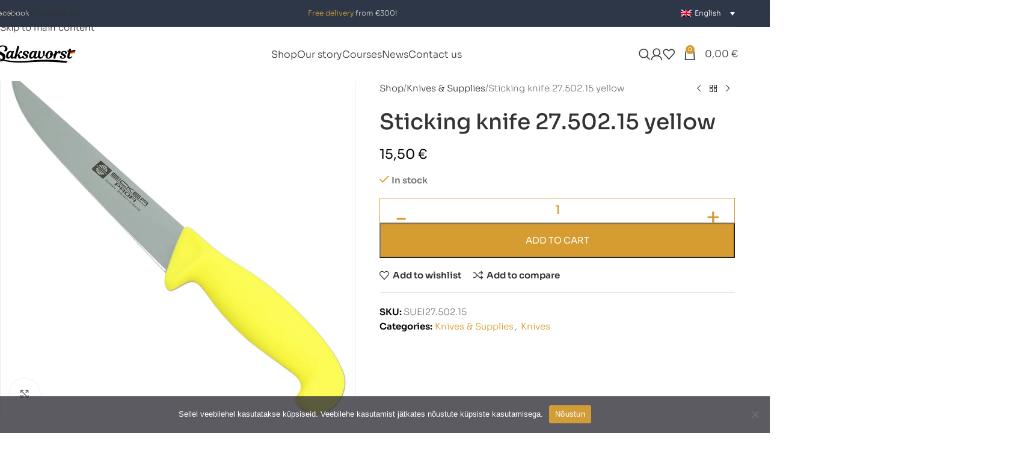

--- FILE ---
content_type: text/html; charset=UTF-8
request_url: https://saksavorst.ee/en/product/sticking-knife-27-502-15-yellow/
body_size: 39522
content:
<!DOCTYPE html>
<html lang="en-US">
<head>
	<meta charset="UTF-8">
	<link rel="profile" href="https://gmpg.org/xfn/11">
	<link rel="pingback" href="https://saksavorst.ee/xmlrpc.php">

	<meta name='robots' content='index, follow, max-image-preview:large, max-snippet:-1, max-video-preview:-1' />

	<!-- This site is optimized with the Yoast SEO plugin v26.7 - https://yoast.com/wordpress/plugins/seo/ -->
	<title>Sticking knife 27.502.15 yellow - Saksavorst</title>
<link data-rocket-preload as="style" href="https://fonts.googleapis.com/css?family=Ubuntu%3A400%2C700%2C300%7CSora%3A400%2C600%2C300&#038;display=swap" rel="preload">
<link href="https://fonts.googleapis.com/css?family=Ubuntu%3A400%2C700%2C300%7CSora%3A400%2C600%2C300&#038;display=swap" media="print" onload="this.media=&#039;all&#039;" rel="stylesheet">
<noscript data-wpr-hosted-gf-parameters=""><link rel="stylesheet" href="https://fonts.googleapis.com/css?family=Ubuntu%3A400%2C700%2C300%7CSora%3A400%2C600%2C300&#038;display=swap"></noscript>
	<link rel="canonical" href="https://saksavorst.ee/en/product/sticking-knife-27-502-15-yellow/" />
	<meta property="og:locale" content="en_US" />
	<meta property="og:type" content="article" />
	<meta property="og:title" content="Sticking knife 27.502.15 yellow - Saksavorst" />
	<meta property="og:description" content="High quality blade Blade: stiff Colour: yellow Code: 27.502.15 Knife length: 286 mm Blade length: 150 mm Weight: 135 g" />
	<meta property="og:url" content="https://saksavorst.ee/en/product/sticking-knife-27-502-15-yellow/" />
	<meta property="og:site_name" content="Saksavorst" />
	<meta property="article:publisher" content="https://www.facebook.com/Veikand" />
	<meta property="article:modified_time" content="2025-07-01T13:01:21+00:00" />
	<meta property="og:image" content="https://saksavorst.ee/wp-content/uploads/2014/04/Torkenuga-27.502.15-kollane.png" />
	<meta property="og:image:width" content="800" />
	<meta property="og:image:height" content="800" />
	<meta property="og:image:type" content="image/png" />
	<meta name="twitter:card" content="summary_large_image" />
	<meta name="twitter:label1" content="Est. reading time" />
	<meta name="twitter:data1" content="1 minute" />
	<script type="application/ld+json" class="yoast-schema-graph">{"@context":"https://schema.org","@graph":[{"@type":"WebPage","@id":"https://saksavorst.ee/en/product/sticking-knife-27-502-15-yellow/","url":"https://saksavorst.ee/en/product/sticking-knife-27-502-15-yellow/","name":"Sticking knife 27.502.15 yellow - Saksavorst","isPartOf":{"@id":"https://saksavorst.ee/en/#website"},"primaryImageOfPage":{"@id":"https://saksavorst.ee/en/product/sticking-knife-27-502-15-yellow/#primaryimage"},"image":{"@id":"https://saksavorst.ee/en/product/sticking-knife-27-502-15-yellow/#primaryimage"},"thumbnailUrl":"https://saksavorst.ee/wp-content/uploads/2014/04/Torkenuga-27.502.15-kollane.png","datePublished":"2014-04-01T04:41:35+00:00","dateModified":"2025-07-01T13:01:21+00:00","breadcrumb":{"@id":"https://saksavorst.ee/en/product/sticking-knife-27-502-15-yellow/#breadcrumb"},"inLanguage":"en-US","potentialAction":[{"@type":"ReadAction","target":["https://saksavorst.ee/en/product/sticking-knife-27-502-15-yellow/"]}]},{"@type":"ImageObject","inLanguage":"en-US","@id":"https://saksavorst.ee/en/product/sticking-knife-27-502-15-yellow/#primaryimage","url":"https://saksavorst.ee/wp-content/uploads/2014/04/Torkenuga-27.502.15-kollane.png","contentUrl":"https://saksavorst.ee/wp-content/uploads/2014/04/Torkenuga-27.502.15-kollane.png","width":800,"height":800},{"@type":"BreadcrumbList","@id":"https://saksavorst.ee/en/product/sticking-knife-27-502-15-yellow/#breadcrumb","itemListElement":[{"@type":"ListItem","position":1,"name":"Home","item":"https://saksavorst.ee/en/"},{"@type":"ListItem","position":2,"name":"Shop","item":"https://saksavorst.ee/en/shop/"},{"@type":"ListItem","position":3,"name":"Sticking knife 27.502.15 yellow"}]},{"@type":"WebSite","@id":"https://saksavorst.ee/en/#website","url":"https://saksavorst.ee/en/","name":"Saksavorst","description":"Feel the taste of emotions","publisher":{"@id":"https://saksavorst.ee/en/#organization"},"alternateName":"Veikand","potentialAction":[{"@type":"SearchAction","target":{"@type":"EntryPoint","urlTemplate":"https://saksavorst.ee/en/?s={search_term_string}"},"query-input":{"@type":"PropertyValueSpecification","valueRequired":true,"valueName":"search_term_string"}}],"inLanguage":"en-US"},{"@type":"Organization","@id":"https://saksavorst.ee/en/#organization","name":"Saksavorst","alternateName":"Veikand","url":"https://saksavorst.ee/en/","logo":{"@type":"ImageObject","inLanguage":"en-US","@id":"https://saksavorst.ee/en/#/schema/logo/image/","url":"https://saksavorst.ee/wp-content/uploads/2023/05/veikand-logo.jpg","contentUrl":"https://saksavorst.ee/wp-content/uploads/2023/05/veikand-logo.jpg","width":217,"height":217,"caption":"Saksavorst"},"image":{"@id":"https://saksavorst.ee/en/#/schema/logo/image/"},"sameAs":["https://www.facebook.com/Veikand"]}]}</script>
	<!-- / Yoast SEO plugin. -->


<link rel='dns-prefetch' href='//fonts.googleapis.com' />
<link href='https://fonts.gstatic.com' crossorigin rel='preconnect' />
<link rel="alternate" type="application/rss+xml" title="Saksavorst &raquo; Feed" href="https://saksavorst.ee/en/feed/" />
<link rel="alternate" type="application/rss+xml" title="Saksavorst &raquo; Comments Feed" href="https://saksavorst.ee/en/comments/feed/" />
<link rel="alternate" title="oEmbed (JSON)" type="application/json+oembed" href="https://saksavorst.ee/en/wp-json/oembed/1.0/embed?url=https%3A%2F%2Fsaksavorst.ee%2Fen%2Fproduct%2Fsticking-knife-27-502-15-yellow%2F" />
<link rel="alternate" title="oEmbed (XML)" type="text/xml+oembed" href="https://saksavorst.ee/en/wp-json/oembed/1.0/embed?url=https%3A%2F%2Fsaksavorst.ee%2Fen%2Fproduct%2Fsticking-knife-27-502-15-yellow%2F&#038;format=xml" />
<style id='wp-img-auto-sizes-contain-inline-css' type='text/css'>
img:is([sizes=auto i],[sizes^="auto," i]){contain-intrinsic-size:3000px 1500px}
/*# sourceURL=wp-img-auto-sizes-contain-inline-css */
</style>
<link rel='stylesheet' id='swiper-css' href='https://saksavorst.ee/wp-content/plugins/elementor/assets/lib/swiper/v8/css/swiper.min.css?ver=8.4.5' type='text/css' media='all' />
<link rel='stylesheet' id='e-swiper-css' href='https://saksavorst.ee/wp-content/plugins/elementor/assets/css/conditionals/e-swiper.min.css?ver=3.34.1' type='text/css' media='all' />
<link rel='stylesheet' id='elementor-icons-shared-0-css' href='https://saksavorst.ee/wp-content/plugins/elementor/assets/lib/font-awesome/css/fontawesome.min.css?ver=5.15.3' type='text/css' media='all' />
<link rel='stylesheet' id='elementor-icons-fa-solid-css' href='https://saksavorst.ee/wp-content/plugins/elementor/assets/lib/font-awesome/css/solid.min.css?ver=5.15.3' type='text/css' media='all' />
<style id='safe-svg-svg-icon-style-inline-css' type='text/css'>
.safe-svg-cover{text-align:center}.safe-svg-cover .safe-svg-inside{display:inline-block;max-width:100%}.safe-svg-cover svg{fill:currentColor;height:100%;max-height:100%;max-width:100%;width:100%}

/*# sourceURL=https://saksavorst.ee/wp-content/plugins/safe-svg/dist/safe-svg-block-frontend.css */
</style>
<link rel='stylesheet' id='jet-engine-frontend-css' href='https://saksavorst.ee/wp-content/plugins/jet-engine/assets/css/frontend.css?ver=3.8.2.1' type='text/css' media='all' />
<link rel='stylesheet' id='front-end-stylesheet-css' href='https://saksavorst.ee/wp-content/plugins/addify-address-autocomplete/front/../assets/css/front.css?ver=1.0' type='text/css' media='all' />
<link rel='stylesheet' id='cookie-notice-front-css' href='https://saksavorst.ee/wp-content/plugins/cookie-notice/css/front.min.css?ver=2.5.11' type='text/css' media='all' />
<link rel='stylesheet' id='weblizar-page-animate-css' href='https://saksavorst.ee/wp-content/plugins/page-animations-and-transitions/css/animate.min.css?ver=de299bb6f1c475de84b8d151cba45ae0' type='text/css' media='all' />
<style id='woocommerce-inline-inline-css' type='text/css'>
.woocommerce form .form-row .required { visibility: visible; }
/*# sourceURL=woocommerce-inline-inline-css */
</style>
<link rel='stylesheet' id='wpml-legacy-horizontal-list-0-css' href='https://saksavorst.ee/wp-content/plugins/sitepress-multilingual-cms/templates/language-switchers/legacy-list-horizontal/style.min.css?ver=1' type='text/css' media='all' />
<link rel='stylesheet' id='montonio-style-css' href='https://saksavorst.ee/wp-content/plugins/montonio-for-woocommerce/assets/css/montonio-style.css?ver=9.3.2' type='text/css' media='all' />
<link rel='stylesheet' id='gateway-css' href='https://saksavorst.ee/wp-content/plugins/woocommerce-paypal-payments/modules/ppcp-button/assets/css/gateway.css?ver=3.3.2' type='text/css' media='all' />
<link rel='stylesheet' id='intlTelInput-css' href='https://saksavorst.ee/wp-content/plugins/woo-phone-input-plugin/css/intlTelInput.min.css?ver=2.0.2' type='text/css' media='all' />
<link rel='stylesheet' id='intlTelInputMain-css' href='https://saksavorst.ee/wp-content/plugins/woo-phone-input-plugin/css/styles.css?ver=2.0.2' type='text/css' media='all' />
<link rel='stylesheet' id='jet-woo-builder-css' href='https://saksavorst.ee/wp-content/plugins/jet-woo-builder/assets/css/frontend.css?ver=2.2.3' type='text/css' media='all' />
<style id='jet-woo-builder-inline-css' type='text/css'>
@font-face {
				font-family: "WooCommerce";
				font-weight: normal;
				font-style: normal;
				src: url("https://saksavorst.ee/wp-content/plugins/woocommerce/assets/fonts/WooCommerce.eot");
				src: url("https://saksavorst.ee/wp-content/plugins/woocommerce/assets/fonts/WooCommerce.eot?#iefix") format("embedded-opentype"),
					 url("https://saksavorst.ee/wp-content/plugins/woocommerce/assets/fonts/WooCommerce.woff") format("woff"),
					 url("https://saksavorst.ee/wp-content/plugins/woocommerce/assets/fonts/WooCommerce.ttf") format("truetype"),
					 url("https://saksavorst.ee/wp-content/plugins/woocommerce/assets/fonts/WooCommerce.svg#WooCommerce") format("svg");
			}
/*# sourceURL=jet-woo-builder-inline-css */
</style>
<link rel='stylesheet' id='jet-woo-builder-frontend-font-css' href='https://saksavorst.ee/wp-content/plugins/jet-woo-builder/assets/css/lib/jetwoobuilder-frontend-font/css/jetwoobuilder-frontend-font.css?ver=2.2.3' type='text/css' media='all' />
<link rel='stylesheet' id='elementor-frontend-css' href='https://saksavorst.ee/wp-content/plugins/elementor/assets/css/frontend.min.css?ver=3.34.1' type='text/css' media='all' />
<link rel='stylesheet' id='widget-image-css' href='https://saksavorst.ee/wp-content/plugins/elementor/assets/css/widget-image.min.css?ver=3.34.1' type='text/css' media='all' />
<link rel='stylesheet' id='e-popup-css' href='https://saksavorst.ee/wp-content/plugins/elementor-pro/assets/css/conditionals/popup.min.css?ver=3.34.0' type='text/css' media='all' />
<link rel='stylesheet' id='widget-heading-css' href='https://saksavorst.ee/wp-content/plugins/elementor/assets/css/widget-heading.min.css?ver=3.34.1' type='text/css' media='all' />
<link rel='stylesheet' id='widget-icon-list-css' href='https://saksavorst.ee/wp-content/plugins/elementor/assets/css/widget-icon-list.min.css?ver=3.34.1' type='text/css' media='all' />
<link rel='stylesheet' id='elementor-icons-css' href='https://saksavorst.ee/wp-content/plugins/elementor/assets/lib/eicons/css/elementor-icons.min.css?ver=5.45.0' type='text/css' media='all' />
<link rel='stylesheet' id='elementor-post-6-css' href='https://saksavorst.ee/wp-content/uploads/elementor/css/post-6.css?ver=1769123165' type='text/css' media='all' />
<link rel='stylesheet' id='jet-tabs-frontend-css' href='https://saksavorst.ee/wp-content/plugins/jet-tabs/assets/css/jet-tabs-frontend.css?ver=2.2.13' type='text/css' media='all' />
<link rel='stylesheet' id='elementor-post-41661-css' href='https://saksavorst.ee/wp-content/uploads/elementor/css/post-41661.css?ver=1769123165' type='text/css' media='all' />
<link rel='stylesheet' id='elementor-post-39881-css' href='https://saksavorst.ee/wp-content/uploads/elementor/css/post-39881.css?ver=1769123166' type='text/css' media='all' />
<link rel='stylesheet' id='elementor-post-8606-css' href='https://saksavorst.ee/wp-content/uploads/elementor/css/post-8606.css?ver=1769123166' type='text/css' media='all' />
<link rel='stylesheet' id='wd-widget-price-filter-css' href='https://saksavorst.ee/wp-content/themes/woodmart/css/parts/woo-widget-price-filter.min.css?ver=8.3.9' type='text/css' media='all' />
<link rel='stylesheet' id='wd-widget-woo-other-css' href='https://saksavorst.ee/wp-content/themes/woodmart/css/parts/woo-widget-other.min.css?ver=8.3.9' type='text/css' media='all' />
<link rel='stylesheet' id='cwginstock_frontend_css-css' href='https://saksavorst.ee/wp-content/plugins/back-in-stock-notifier-for-woocommerce/assets/css/frontend.min.css?ver=6.3.0' type='text/css' media='' />
<link rel='stylesheet' id='cwginstock_bootstrap-css' href='https://saksavorst.ee/wp-content/plugins/back-in-stock-notifier-for-woocommerce/assets/css/bootstrap.min.css?ver=6.3.0' type='text/css' media='' />
<link rel='stylesheet' id='wd-style-base-css' href='https://saksavorst.ee/wp-content/themes/woodmart/css/parts/base.min.css?ver=8.3.9' type='text/css' media='all' />
<link rel='stylesheet' id='wd-helpers-wpb-elem-css' href='https://saksavorst.ee/wp-content/themes/woodmart/css/parts/helpers-wpb-elem.min.css?ver=8.3.9' type='text/css' media='all' />
<link rel='stylesheet' id='wd-woo-paypal-payments-css' href='https://saksavorst.ee/wp-content/themes/woodmart/css/parts/int-woo-paypal-payments.min.css?ver=8.3.9' type='text/css' media='all' />
<link rel='stylesheet' id='wd-wpml-css' href='https://saksavorst.ee/wp-content/themes/woodmart/css/parts/int-wpml.min.css?ver=8.3.9' type='text/css' media='all' />
<link rel='stylesheet' id='wd-int-wpml-curr-switch-css' href='https://saksavorst.ee/wp-content/themes/woodmart/css/parts/int-wpml-curr-switch.min.css?ver=8.3.9' type='text/css' media='all' />
<link rel='stylesheet' id='wd-elementor-base-css' href='https://saksavorst.ee/wp-content/themes/woodmart/css/parts/int-elem-base.min.css?ver=8.3.9' type='text/css' media='all' />
<link rel='stylesheet' id='wd-elementor-pro-base-css' href='https://saksavorst.ee/wp-content/themes/woodmart/css/parts/int-elementor-pro.min.css?ver=8.3.9' type='text/css' media='all' />
<link rel='stylesheet' id='wd-int-wordfence-css' href='https://saksavorst.ee/wp-content/themes/woodmart/css/parts/int-wordfence.min.css?ver=8.3.9' type='text/css' media='all' />
<link rel='stylesheet' id='wd-woocommerce-base-css' href='https://saksavorst.ee/wp-content/themes/woodmart/css/parts/woocommerce-base.min.css?ver=8.3.9' type='text/css' media='all' />
<link rel='stylesheet' id='wd-mod-star-rating-css' href='https://saksavorst.ee/wp-content/themes/woodmart/css/parts/mod-star-rating.min.css?ver=8.3.9' type='text/css' media='all' />
<link rel='stylesheet' id='wd-woocommerce-block-notices-css' href='https://saksavorst.ee/wp-content/themes/woodmart/css/parts/woo-mod-block-notices.min.css?ver=8.3.9' type='text/css' media='all' />
<link rel='stylesheet' id='wd-woo-mod-quantity-css' href='https://saksavorst.ee/wp-content/themes/woodmart/css/parts/woo-mod-quantity.min.css?ver=8.3.9' type='text/css' media='all' />
<link rel='stylesheet' id='wd-woo-single-prod-el-base-css' href='https://saksavorst.ee/wp-content/themes/woodmart/css/parts/woo-single-prod-el-base.min.css?ver=8.3.9' type='text/css' media='all' />
<link rel='stylesheet' id='wd-woo-mod-stock-status-css' href='https://saksavorst.ee/wp-content/themes/woodmart/css/parts/woo-mod-stock-status.min.css?ver=8.3.9' type='text/css' media='all' />
<link rel='stylesheet' id='wd-woo-mod-shop-attributes-css' href='https://saksavorst.ee/wp-content/themes/woodmart/css/parts/woo-mod-shop-attributes.min.css?ver=8.3.9' type='text/css' media='all' />
<link rel='stylesheet' id='wd-wp-blocks-css' href='https://saksavorst.ee/wp-content/themes/woodmart/css/parts/wp-blocks.min.css?ver=8.3.9' type='text/css' media='all' />
<link rel='stylesheet' id='child-style-css' href='https://saksavorst.ee/wp-content/themes/woodmart-child/style.css?ver=8.3.9' type='text/css' media='all' />
<link rel='stylesheet' id='wd-header-base-css' href='https://saksavorst.ee/wp-content/themes/woodmart/css/parts/header-base.min.css?ver=8.3.9' type='text/css' media='all' />
<link rel='stylesheet' id='wd-mod-tools-css' href='https://saksavorst.ee/wp-content/themes/woodmart/css/parts/mod-tools.min.css?ver=8.3.9' type='text/css' media='all' />
<link rel='stylesheet' id='wd-header-elements-base-css' href='https://saksavorst.ee/wp-content/themes/woodmart/css/parts/header-el-base.min.css?ver=8.3.9' type='text/css' media='all' />
<link rel='stylesheet' id='wd-header-search-css' href='https://saksavorst.ee/wp-content/themes/woodmart/css/parts/header-el-search.min.css?ver=8.3.9' type='text/css' media='all' />
<link rel='stylesheet' id='wd-woo-mod-login-form-css' href='https://saksavorst.ee/wp-content/themes/woodmart/css/parts/woo-mod-login-form.min.css?ver=8.3.9' type='text/css' media='all' />
<link rel='stylesheet' id='wd-header-my-account-css' href='https://saksavorst.ee/wp-content/themes/woodmart/css/parts/header-el-my-account.min.css?ver=8.3.9' type='text/css' media='all' />
<link rel='stylesheet' id='wd-header-cart-side-css' href='https://saksavorst.ee/wp-content/themes/woodmart/css/parts/header-el-cart-side.min.css?ver=8.3.9' type='text/css' media='all' />
<link rel='stylesheet' id='wd-header-cart-css' href='https://saksavorst.ee/wp-content/themes/woodmart/css/parts/header-el-cart.min.css?ver=8.3.9' type='text/css' media='all' />
<link rel='stylesheet' id='wd-widget-shopping-cart-css' href='https://saksavorst.ee/wp-content/themes/woodmart/css/parts/woo-widget-shopping-cart.min.css?ver=8.3.9' type='text/css' media='all' />
<link rel='stylesheet' id='wd-widget-product-list-css' href='https://saksavorst.ee/wp-content/themes/woodmart/css/parts/woo-widget-product-list.min.css?ver=8.3.9' type='text/css' media='all' />
<link rel='stylesheet' id='wd-header-mobile-nav-dropdown-css' href='https://saksavorst.ee/wp-content/themes/woodmart/css/parts/header-el-mobile-nav-dropdown.min.css?ver=8.3.9' type='text/css' media='all' />
<link rel='stylesheet' id='wd-woo-single-prod-builder-css' href='https://saksavorst.ee/wp-content/themes/woodmart/css/parts/woo-single-prod-builder.min.css?ver=8.3.9' type='text/css' media='all' />
<link rel='stylesheet' id='wd-woo-single-prod-el-gallery-css' href='https://saksavorst.ee/wp-content/themes/woodmart/css/parts/woo-single-prod-el-gallery.min.css?ver=8.3.9' type='text/css' media='all' />
<link rel='stylesheet' id='wd-woo-single-prod-el-gallery-opt-thumb-left-desktop-css' href='https://saksavorst.ee/wp-content/themes/woodmart/css/parts/woo-single-prod-el-gallery-opt-thumb-left-desktop.min.css?ver=8.3.9' type='text/css' media='all' />
<link rel='stylesheet' id='wd-swiper-css' href='https://saksavorst.ee/wp-content/themes/woodmart/css/parts/lib-swiper.min.css?ver=8.3.9' type='text/css' media='all' />
<link rel='stylesheet' id='wd-swiper-arrows-css' href='https://saksavorst.ee/wp-content/themes/woodmart/css/parts/lib-swiper-arrows.min.css?ver=8.3.9' type='text/css' media='all' />
<link rel='stylesheet' id='wd-photoswipe-css' href='https://saksavorst.ee/wp-content/themes/woodmart/css/parts/lib-photoswipe.min.css?ver=8.3.9' type='text/css' media='all' />
<link rel='stylesheet' id='wd-woo-single-prod-el-navigation-css' href='https://saksavorst.ee/wp-content/themes/woodmart/css/parts/woo-single-prod-el-navigation.min.css?ver=8.3.9' type='text/css' media='all' />
<link rel='stylesheet' id='wd-post-types-mod-comments-css' href='https://saksavorst.ee/wp-content/themes/woodmart/css/parts/post-types-mod-comments.min.css?ver=8.3.9' type='text/css' media='all' />
<link rel='stylesheet' id='wd-tabs-css' href='https://saksavorst.ee/wp-content/themes/woodmart/css/parts/el-tabs.min.css?ver=8.3.9' type='text/css' media='all' />
<link rel='stylesheet' id='wd-woo-single-prod-el-tabs-opt-layout-tabs-css' href='https://saksavorst.ee/wp-content/themes/woodmart/css/parts/woo-single-prod-el-tabs-opt-layout-tabs.min.css?ver=8.3.9' type='text/css' media='all' />
<link rel='stylesheet' id='wd-section-title-css' href='https://saksavorst.ee/wp-content/themes/woodmart/css/parts/el-section-title.min.css?ver=8.3.9' type='text/css' media='all' />
<link rel='stylesheet' id='wd-section-title-style-simple-and-brd-css' href='https://saksavorst.ee/wp-content/themes/woodmart/css/parts/el-section-title-style-simple-and-brd.min.css?ver=8.3.9' type='text/css' media='all' />
<link rel='stylesheet' id='wd-product-loop-css' href='https://saksavorst.ee/wp-content/themes/woodmart/css/parts/woo-product-loop.min.css?ver=8.3.9' type='text/css' media='all' />
<link rel='stylesheet' id='wd-product-loop-tiled-css' href='https://saksavorst.ee/wp-content/themes/woodmart/css/parts/woo-product-loop-tiled.min.css?ver=8.3.9' type='text/css' media='all' />
<link rel='stylesheet' id='wd-woo-mod-product-labels-css' href='https://saksavorst.ee/wp-content/themes/woodmart/css/parts/woo-mod-product-labels.min.css?ver=8.3.9' type='text/css' media='all' />
<link rel='stylesheet' id='wd-woo-mod-product-labels-round-css' href='https://saksavorst.ee/wp-content/themes/woodmart/css/parts/woo-mod-product-labels-round.min.css?ver=8.3.9' type='text/css' media='all' />
<link rel='stylesheet' id='wd-mfp-popup-css' href='https://saksavorst.ee/wp-content/themes/woodmart/css/parts/lib-magnific-popup.min.css?ver=8.3.9' type='text/css' media='all' />
<link rel='stylesheet' id='wd-mod-animations-transform-css' href='https://saksavorst.ee/wp-content/themes/woodmart/css/parts/mod-animations-transform.min.css?ver=8.3.9' type='text/css' media='all' />
<link rel='stylesheet' id='wd-mod-transform-css' href='https://saksavorst.ee/wp-content/themes/woodmart/css/parts/mod-transform.min.css?ver=8.3.9' type='text/css' media='all' />
<link rel='stylesheet' id='wd-swiper-pagin-css' href='https://saksavorst.ee/wp-content/themes/woodmart/css/parts/lib-swiper-pagin.min.css?ver=8.3.9' type='text/css' media='all' />
<link rel='stylesheet' id='wd-widget-collapse-css' href='https://saksavorst.ee/wp-content/themes/woodmart/css/parts/opt-widget-collapse.min.css?ver=8.3.9' type='text/css' media='all' />
<link rel='stylesheet' id='wd-footer-base-css' href='https://saksavorst.ee/wp-content/themes/woodmart/css/parts/footer-base.min.css?ver=8.3.9' type='text/css' media='all' />
<link rel='stylesheet' id='wd-image-gallery-css' href='https://saksavorst.ee/wp-content/themes/woodmart/css/parts/el-gallery.min.css?ver=8.3.9' type='text/css' media='all' />
<link rel='stylesheet' id='wd-scroll-top-css' href='https://saksavorst.ee/wp-content/themes/woodmart/css/parts/opt-scrolltotop.min.css?ver=8.3.9' type='text/css' media='all' />
<link rel='stylesheet' id='wd-header-search-fullscreen-css' href='https://saksavorst.ee/wp-content/themes/woodmart/css/parts/header-el-search-fullscreen-general.min.css?ver=8.3.9' type='text/css' media='all' />
<link rel='stylesheet' id='wd-header-search-fullscreen-1-css' href='https://saksavorst.ee/wp-content/themes/woodmart/css/parts/header-el-search-fullscreen-1.min.css?ver=8.3.9' type='text/css' media='all' />
<link rel='stylesheet' id='wd-wd-search-form-css' href='https://saksavorst.ee/wp-content/themes/woodmart/css/parts/wd-search-form.min.css?ver=8.3.9' type='text/css' media='all' />
<link rel='stylesheet' id='wd-wd-search-results-css' href='https://saksavorst.ee/wp-content/themes/woodmart/css/parts/wd-search-results.min.css?ver=8.3.9' type='text/css' media='all' />
<link rel='stylesheet' id='wd-wd-search-dropdown-css' href='https://saksavorst.ee/wp-content/themes/woodmart/css/parts/wd-search-dropdown.min.css?ver=8.3.9' type='text/css' media='all' />
<link rel='stylesheet' id='wd-header-my-account-sidebar-css' href='https://saksavorst.ee/wp-content/themes/woodmart/css/parts/header-el-my-account-sidebar.min.css?ver=8.3.9' type='text/css' media='all' />
<link rel='stylesheet' id='wd-bottom-toolbar-css' href='https://saksavorst.ee/wp-content/themes/woodmart/css/parts/opt-bottom-toolbar.min.css?ver=8.3.9' type='text/css' media='all' />

<link rel='stylesheet' id='elementor-gf-local-sora-css' href='https://saksavorst.ee/wp-content/uploads/elementor/google-fonts/css/sora.css?ver=1742814921' type='text/css' media='all' />
<link rel='stylesheet' id='elementor-icons-fa-brands-css' href='https://saksavorst.ee/wp-content/plugins/elementor/assets/lib/font-awesome/css/brands.min.css?ver=5.15.3' type='text/css' media='all' />
<script type="text/javascript" id="wpml-cookie-js-extra">
/* <![CDATA[ */
var wpml_cookies = {"wp-wpml_current_language":{"value":"en","expires":1,"path":"/"}};
var wpml_cookies = {"wp-wpml_current_language":{"value":"en","expires":1,"path":"/"}};
//# sourceURL=wpml-cookie-js-extra
/* ]]> */
</script>
<script type="text/javascript" src="https://saksavorst.ee/wp-content/plugins/sitepress-multilingual-cms/res/js/cookies/language-cookie.js?ver=486900" id="wpml-cookie-js" defer="defer" data-wp-strategy="defer"></script>
<script type="text/javascript" src="https://saksavorst.ee/wp-includes/js/jquery/jquery.min.js?ver=3.7.1" id="jquery-core-js"></script>
<script type="text/javascript" src="https://saksavorst.ee/wp-includes/js/jquery/jquery-migrate.min.js?ver=3.4.1" id="jquery-migrate-js"></script>
<script type="text/javascript" id="cookie-notice-front-js-before">
/* <![CDATA[ */
var cnArgs = {"ajaxUrl":"https:\/\/saksavorst.ee\/wp-admin\/admin-ajax.php","nonce":"42278020a5","hideEffect":"fade","position":"bottom","onScroll":false,"onScrollOffset":100,"onClick":false,"cookieName":"cookie_notice_accepted","cookieTime":2592000,"cookieTimeRejected":2592000,"globalCookie":false,"redirection":false,"cache":true,"revokeCookies":false,"revokeCookiesOpt":"automatic"};

//# sourceURL=cookie-notice-front-js-before
/* ]]> */
</script>
<script type="text/javascript" src="https://saksavorst.ee/wp-content/plugins/cookie-notice/js/front.min.js?ver=2.5.11" id="cookie-notice-front-js"></script>
<script type="text/javascript" src="https://saksavorst.ee/wp-content/plugins/woocommerce/assets/js/jquery-blockui/jquery.blockUI.min.js?ver=2.7.0-wc.10.4.3" id="wc-jquery-blockui-js" data-wp-strategy="defer"></script>
<script type="text/javascript" id="wc-add-to-cart-js-extra">
/* <![CDATA[ */
var wc_add_to_cart_params = {"ajax_url":"/wp-admin/admin-ajax.php?lang=en","wc_ajax_url":"/en/?wc-ajax=%%endpoint%%","i18n_view_cart":"View cart","cart_url":"https://saksavorst.ee/en/cart/","is_cart":"","cart_redirect_after_add":"no"};
//# sourceURL=wc-add-to-cart-js-extra
/* ]]> */
</script>
<script type="text/javascript" src="https://saksavorst.ee/wp-content/plugins/woocommerce/assets/js/frontend/add-to-cart.min.js?ver=10.4.3" id="wc-add-to-cart-js" defer="defer" data-wp-strategy="defer"></script>
<script type="text/javascript" src="https://saksavorst.ee/wp-content/plugins/woocommerce/assets/js/zoom/jquery.zoom.min.js?ver=1.7.21-wc.10.4.3" id="wc-zoom-js" defer="defer" data-wp-strategy="defer"></script>
<script type="text/javascript" id="wc-single-product-js-extra">
/* <![CDATA[ */
var wc_single_product_params = {"i18n_required_rating_text":"Please select a rating","i18n_rating_options":["1 of 5 stars","2 of 5 stars","3 of 5 stars","4 of 5 stars","5 of 5 stars"],"i18n_product_gallery_trigger_text":"View full-screen image gallery","review_rating_required":"yes","flexslider":{"rtl":false,"animation":"slide","smoothHeight":true,"directionNav":false,"controlNav":"thumbnails","slideshow":false,"animationSpeed":500,"animationLoop":false,"allowOneSlide":false},"zoom_enabled":"","zoom_options":[],"photoswipe_enabled":"","photoswipe_options":{"shareEl":false,"closeOnScroll":false,"history":false,"hideAnimationDuration":0,"showAnimationDuration":0},"flexslider_enabled":""};
//# sourceURL=wc-single-product-js-extra
/* ]]> */
</script>
<script type="text/javascript" src="https://saksavorst.ee/wp-content/plugins/woocommerce/assets/js/frontend/single-product.min.js?ver=10.4.3" id="wc-single-product-js" defer="defer" data-wp-strategy="defer"></script>
<script type="text/javascript" src="https://saksavorst.ee/wp-content/plugins/woocommerce/assets/js/js-cookie/js.cookie.min.js?ver=2.1.4-wc.10.4.3" id="wc-js-cookie-js" defer="defer" data-wp-strategy="defer"></script>
<script type="text/javascript" id="woocommerce-js-extra">
/* <![CDATA[ */
var woocommerce_params = {"ajax_url":"/wp-admin/admin-ajax.php?lang=en","wc_ajax_url":"/en/?wc-ajax=%%endpoint%%","i18n_password_show":"Show password","i18n_password_hide":"Hide password"};
//# sourceURL=woocommerce-js-extra
/* ]]> */
</script>
<script type="text/javascript" src="https://saksavorst.ee/wp-content/plugins/woocommerce/assets/js/frontend/woocommerce.min.js?ver=10.4.3" id="woocommerce-js" defer="defer" data-wp-strategy="defer"></script>
<script type="text/javascript" src="https://saksavorst.ee/wp-content/plugins/woo-phone-input-plugin/js/intlTelInput-jquery.min.js?ver=2.0.2" id="intlTelInput-js"></script>
<script type="text/javascript" id="intlTelInputMain-js-extra">
/* <![CDATA[ */
var wipiMainJsVars = {"utilsScript":"https://saksavorst.ee/wp-content/plugins/woo-phone-input-plugin//js/utils.js","autoSetIp":"1","initialCountry":"","onlySelectedCountries":"","onlyCountries":"[]","wpiElements":"#billing_phone, #shipping_phone"};
//# sourceURL=intlTelInputMain-js-extra
/* ]]> */
</script>
<script type="text/javascript" src="https://saksavorst.ee/wp-content/plugins/woo-phone-input-plugin/js/main.js?ver=2.0.2" id="intlTelInputMain-js"></script>
<script type="text/javascript" id="intlTelInputValidation-js-extra">
/* <![CDATA[ */
var wipiValidationJsVars = {"wpiElements":"#billing_phone, #shipping_phone","successMessage":"\u2713 Valid","failMessage":"Invalid number"};
//# sourceURL=intlTelInputValidation-js-extra
/* ]]> */
</script>
<script type="text/javascript" src="https://saksavorst.ee/wp-content/plugins/woo-phone-input-plugin/js/phone-validate.js?ver=2.0.2" id="intlTelInputValidation-js"></script>
<script type="text/javascript" src="https://saksavorst.ee/wp-content/themes/woodmart/js/libs/device.min.js?ver=8.3.9" id="wd-device-library-js"></script>
<script type="text/javascript" src="https://saksavorst.ee/wp-content/themes/woodmart/js/scripts/global/scrollBar.min.js?ver=8.3.9" id="wd-scrollbar-js"></script>
<link rel="https://api.w.org/" href="https://saksavorst.ee/en/wp-json/" /><link rel="alternate" title="JSON" type="application/json" href="https://saksavorst.ee/en/wp-json/wp/v2/product/16944" /><link rel="EditURI" type="application/rsd+xml" title="RSD" href="https://saksavorst.ee/xmlrpc.php?rsd" />

<link rel='shortlink' href='https://saksavorst.ee/en/?p=16944' />
<meta name="generator" content="WPML ver:4.8.6 stt:1,15,18,31,45;" />
		<script type="text/javascript">
		google_map_api=["AIzaSyDKlks-7YlNO-yJGhv5vCyC571eRBg-IMo"];
		</script>
				<style>
		#class_af_billing_map, #class_af_shipping_map{
			display: none !important;
		}
		</style>
					<style>
		#addf_shipping_adu, #addf_billing_adu ,#addf_shipping_adu_field,#addf_billing_adu_field{
			display: none !important;
		}
		</style>
			<link rel="preload" href="https://saksavorst.ee/wp-content/uploads/2014/04/Torkenuga-27.502.15-kollane.png" as="image">					<meta name="viewport" content="width=device-width, initial-scale=1.0, maximum-scale=1.0, user-scalable=no">
											<link rel="preload" as="font" href="https://saksavorst.ee/wp-content/themes/woodmart/fonts/woodmart-font-1-400.woff2?v=8.3.9" type="font/woff2" crossorigin>
						<noscript><style>.woocommerce-product-gallery{ opacity: 1 !important; }</style></noscript>
	<meta name="generator" content="Elementor 3.34.1; features: additional_custom_breakpoints; settings: css_print_method-external, google_font-enabled, font_display-swap">
<script src="https://chat.askly.me/cw/chat/latest.js"
     tw-client-key="wbdparltj8hy8vgaacmx1qss" defer></script>
<meta name="google-site-verification" content="_0pXVcca48gXnqRyJWk3915gjyd8ElfLc6L0NlQdVWU" />
<!-- Google tag (gtag.js) -->
<script async src="https://www.googletagmanager.com/gtag/js?id=G-KB1SV60V85"></script>
<script>
  window.dataLayer = window.dataLayer || [];
  function gtag(){dataLayer.push(arguments);}
  gtag('js', new Date());

  gtag('config', 'G-KB1SV60V85');
</script>
<style type="text/css">.recentcomments a{display:inline !important;padding:0 !important;margin:0 !important;}</style>			<style>
				.e-con.e-parent:nth-of-type(n+4):not(.e-lazyloaded):not(.e-no-lazyload),
				.e-con.e-parent:nth-of-type(n+4):not(.e-lazyloaded):not(.e-no-lazyload) * {
					background-image: none !important;
				}
				@media screen and (max-height: 1024px) {
					.e-con.e-parent:nth-of-type(n+3):not(.e-lazyloaded):not(.e-no-lazyload),
					.e-con.e-parent:nth-of-type(n+3):not(.e-lazyloaded):not(.e-no-lazyload) * {
						background-image: none !important;
					}
				}
				@media screen and (max-height: 640px) {
					.e-con.e-parent:nth-of-type(n+2):not(.e-lazyloaded):not(.e-no-lazyload),
					.e-con.e-parent:nth-of-type(n+2):not(.e-lazyloaded):not(.e-no-lazyload) * {
						background-image: none !important;
					}
				}
			</style>
			<link rel="icon" href="https://saksavorst.ee/wp-content/uploads/2022/12/Saksavorst_ikoon-150x150.png" sizes="32x32" />
<link rel="icon" href="https://saksavorst.ee/wp-content/uploads/2022/12/Saksavorst_ikoon-300x300.png" sizes="192x192" />
<link rel="apple-touch-icon" href="https://saksavorst.ee/wp-content/uploads/2022/12/Saksavorst_ikoon-300x300.png" />
<meta name="msapplication-TileImage" content="https://saksavorst.ee/wp-content/uploads/2022/12/Saksavorst_ikoon-300x300.png" />
		<style type="text/css" id="wp-custom-css">
			#checkout-information::after{
	display: none !important;
}		</style>
		<style>
		
		</style>			<style id="wd-style-header_998665-css" data-type="wd-style-header_998665">
				:root{
	--wd-top-bar-h: 45px;
	--wd-top-bar-sm-h: 40px;
	--wd-top-bar-sticky-h: .00001px;
	--wd-top-bar-brd-w: 1px;

	--wd-header-general-h: 90px;
	--wd-header-general-sm-h: 60px;
	--wd-header-general-sticky-h: 60px;
	--wd-header-general-brd-w: .00001px;

	--wd-header-bottom-h: .00001px;
	--wd-header-bottom-sm-h: .00001px;
	--wd-header-bottom-sticky-h: .00001px;
	--wd-header-bottom-brd-w: .00001px;

	--wd-header-clone-h: .00001px;

	--wd-header-brd-w: calc(var(--wd-top-bar-brd-w) + var(--wd-header-general-brd-w) + var(--wd-header-bottom-brd-w));
	--wd-header-h: calc(var(--wd-top-bar-h) + var(--wd-header-general-h) + var(--wd-header-bottom-h) + var(--wd-header-brd-w));
	--wd-header-sticky-h: calc(var(--wd-top-bar-sticky-h) + var(--wd-header-general-sticky-h) + var(--wd-header-bottom-sticky-h) + var(--wd-header-clone-h) + var(--wd-header-brd-w));
	--wd-header-sm-h: calc(var(--wd-top-bar-sm-h) + var(--wd-header-general-sm-h) + var(--wd-header-bottom-sm-h) + var(--wd-header-brd-w));
}

.whb-top-bar .wd-dropdown {
	margin-top: 1.5px;
}

.whb-top-bar .wd-dropdown:after {
	height: 12.5px;
}


.whb-sticked .whb-general-header .wd-dropdown:not(.sub-sub-menu) {
	margin-top: 9px;
}

.whb-sticked .whb-general-header .wd-dropdown:not(.sub-sub-menu):after {
	height: 20px;
}

:root:has(.whb-top-bar.whb-border-boxed) {
	--wd-top-bar-brd-w: .00001px;
}

@media (max-width: 1024px) {
:root:has(.whb-top-bar.whb-hidden-mobile) {
	--wd-top-bar-brd-w: .00001px;
}
}


:root:has(.whb-header-bottom.whb-border-boxed) {
	--wd-header-bottom-brd-w: .00001px;
}

@media (max-width: 1024px) {
:root:has(.whb-header-bottom.whb-hidden-mobile) {
	--wd-header-bottom-brd-w: .00001px;
}
}



		.whb-top-bar-inner { border-color: rgba(129, 129, 129, 0.2);border-bottom-width: 1px;border-bottom-style: solid; }
.whb-top-bar {
	background-color: rgba(45, 55, 72, 1);
}

.whb-general-header {
	background-color: rgba(255, 255, 255, 1);border-bottom-width: 0px;border-bottom-style: solid;
}

.whb-header-bottom {
	border-color: rgba(230, 230, 230, 1);border-bottom-width: 1px;border-bottom-style: solid;
}
			</style>
						<style id="wd-style-theme_settings_default-css" data-type="wd-style-theme_settings_default">
				@font-face {
	font-weight: normal;
	font-style: normal;
	font-family: "woodmart-font";
	src: url("//saksavorst.ee/wp-content/themes/woodmart/fonts/woodmart-font-1-400.woff2?v=8.3.9") format("woff2");
	font-display:swap;
}

@font-face {
	font-family: "star";
	font-weight: 400;
	font-style: normal;
	src: url("//saksavorst.ee/wp-content/plugins/woocommerce/assets/fonts/star.eot?#iefix") format("embedded-opentype"), url("//saksavorst.ee/wp-content/plugins/woocommerce/assets/fonts/star.woff") format("woff"), url("//saksavorst.ee/wp-content/plugins/woocommerce/assets/fonts/star.ttf") format("truetype"), url("//saksavorst.ee/wp-content/plugins/woocommerce/assets/fonts/star.svg#star") format("svg");
}

@font-face {
	font-family: "WooCommerce";
	font-weight: 400;
	font-style: normal;
	src: url("//saksavorst.ee/wp-content/plugins/woocommerce/assets/fonts/WooCommerce.eot?#iefix") format("embedded-opentype"), url("//saksavorst.ee/wp-content/plugins/woocommerce/assets/fonts/WooCommerce.woff") format("woff"), url("//saksavorst.ee/wp-content/plugins/woocommerce/assets/fonts/WooCommerce.ttf") format("truetype"), url("//saksavorst.ee/wp-content/plugins/woocommerce/assets/fonts/WooCommerce.svg#WooCommerce") format("svg");
}

:root {
	--wd-text-font: "Ubuntu", Arial, Helvetica, sans-serif;
	--wd-text-font-weight: 300;
	--wd-text-color: #777777;
	--wd-text-font-size: 15px;
	--wd-title-font: "Manrope3", Arial, Helvetica, sans-serif;
	--wd-title-font-weight: 600;
	--wd-title-color: #242424;
	--wd-entities-title-font: "Manrope3", Arial, Helvetica, sans-serif;
	--wd-entities-title-font-weight: 600;
	--wd-entities-title-color: #333333;
	--wd-entities-title-color-hover: rgb(51 51 51 / 65%);
	--wd-alternative-font: "Manrope3", Arial, Helvetica, sans-serif;
	--wd-widget-title-font: "Manrope3", Arial, Helvetica, sans-serif;
	--wd-widget-title-font-weight: 600;
	--wd-widget-title-transform: uppercase;
	--wd-widget-title-color: #333;
	--wd-widget-title-font-size: 16px;
	--wd-header-el-font: "Sora", Arial, Helvetica, sans-serif;
	--wd-header-el-font-weight: 300;
	--wd-header-el-transform: none;
	--wd-header-el-font-size: 16px;
	--wd-otl-style: dotted;
	--wd-otl-width: 2px;
	--wd-primary-color: rgb(214,156,49);
	--wd-alternative-color: #fbbc34;
	--btn-default-bgcolor: #f7f7f7;
	--btn-default-bgcolor-hover: #efefef;
	--btn-accented-bgcolor: rgb(214,156,49);
	--btn-accented-bgcolor-hover: rgb(214,140,4);
	--wd-form-brd-width: 1px;
	--notices-success-bg: #459647;
	--notices-success-color: #fff;
	--notices-warning-bg: #E0B252;
	--notices-warning-color: #fff;
	--wd-link-color: #333333;
	--wd-link-color-hover: #242424;
}
.wd-age-verify-wrap {
	--wd-popup-width: 500px;
}
.wd-popup.wd-promo-popup {
	background-color: #111111;
	background-image: url(https://saksavorst.ee/wp-content/uploads/2021/10/alternative-energy-popup.jpg);
	background-repeat: no-repeat;
	background-size: cover;
	background-position: center center;
}
.wd-promo-popup-wrap {
	--wd-popup-width: 800px;
}
:is(.woodmart-woocommerce-layered-nav, .wd-product-category-filter) .wd-scroll-content {
	max-height: 223px;
}
.wd-page-title .wd-page-title-bg img {
	object-fit: cover;
	object-position: center center;
}
.wd-footer {
	background-color: #ffffff;
	background-image: none;
}
.mfp-wrap.wd-popup-quick-view-wrap {
	--wd-popup-width: 920px;
}
:root{
--wd-container-w: 1222px;
--wd-form-brd-radius: 35px;
--btn-default-color: #333;
--btn-default-color-hover: #333;
--btn-accented-color: #fff;
--btn-accented-color-hover: #fff;
--btn-default-brd-radius: 35px;
--btn-default-box-shadow: none;
--btn-default-box-shadow-hover: none;
--btn-accented-brd-radius: 35px;
--btn-accented-box-shadow: none;
--btn-accented-box-shadow-hover: none;
--wd-brd-radius: 0px;
}

@media (min-width: 1222px) {
section.elementor-section.wd-section-stretch > .elementor-container {
margin-left: auto;
margin-right: auto;
}
}


.wd-page-title {
background-color: #0a0a0a;
}

@font-face {
	font-family: "Manrope3";
	src: url("//saksavorst.ee/wp-content/uploads/2021/10/Manrope3-Thin.woff") format("woff2"), 
url("//saksavorst.ee/wp-content/uploads/2021/10/Manrope3-Thin.woff") format("woff");
	font-weight: 100;
	font-display:swap;
	font-style: normal;
}

@font-face {
	font-family: "Manrope3";
	src: url("//saksavorst.ee/wp-content/uploads/2021/10/Manrope3-Bold.woff2") format("woff2"), 
url("//saksavorst.ee/wp-content/uploads/2021/10/Manrope3-Bold.woff") format("woff");
	font-weight: 600;
	font-display:swap;
	font-style: normal;
}

@font-face {
	font-family: "Manrope3";
	src: url("//saksavorst.ee/wp-content/uploads/2021/10/Manrope3-Regular.woff2") format("woff2"), 
url("//saksavorst.ee/wp-content/uploads/2021/10/Manrope3-Regular.woff") format("woff");
	font-weight: 400;
	font-display:swap;
	font-style: normal;
}

			</style>
			<noscript><style id="rocket-lazyload-nojs-css">.rll-youtube-player, [data-lazy-src]{display:none !important;}</style></noscript><meta name="generator" content="WP Rocket 3.20.3" data-wpr-features="wpr_lazyload_images wpr_image_dimensions wpr_preload_links wpr_desktop" /></head>

<body class="wp-singular product-template-default single single-product postid-16944 wp-custom-logo wp-theme-woodmart wp-child-theme-woodmart-child theme-woodmart cookies-not-set animate__animated animate__fadeIn woocommerce woocommerce-page woocommerce-no-js wrapper-full-width  categories-accordion-on woodmart-ajax-shop-on sticky-toolbar-on elementor-default elementor-kit-6">
			<script type="text/javascript" id="wd-flicker-fix">// Flicker fix.</script>		<div data-rocket-location-hash="1d2f525ce3ea968146219c11c5fd2e8a" class="wd-skip-links">
								<a href="#menu-main-navigation" class="wd-skip-navigation btn">
						Skip to navigation					</a>
								<a href="#main-content" class="wd-skip-content btn">
				Skip to main content			</a>
		</div>
			
	
	<div data-rocket-location-hash="cac5a6d623ac7d282dcc5185b5772dc7" class="wd-page-wrapper website-wrapper">
									<header data-rocket-location-hash="40ee8b70270f4119baaff87f624539ed" class="whb-header whb-header_998665 whb-scroll-slide whb-sticky-real whb-custom-header">
					<div data-rocket-location-hash="204580e74ddd733969730c489876d875" class="whb-main-header">
	
<div class="whb-row whb-top-bar whb-not-sticky-row whb-with-bg whb-border-boxed whb-color-light whb-flex-flex-middle">
	<div class="container">
		<div class="whb-flex-row whb-top-bar-inner">
			<div class="whb-column whb-col-left whb-column5 whb-visible-lg">
	
<div class="wd-header-text reset-last-child whb-mgm18qyb3yce3djrkn5d"><a href="https://www.facebook.com/Veikand" target="_blank" rel="noopener">Facebook</a></div>
</div>
<div class="whb-column whb-col-center whb-column6 whb-visible-lg">
	
<div class="wd-header-text reset-last-child whb-jar3aft5qqqtlbir4pqo"><p style="text-align: center;"><span style="color: #d69c31;">Free delivery</span> from €300!</p></div>
</div>
<div class="whb-column whb-col-right whb-column7 whb-visible-lg">
	
<div class="wd-header-text reset-last-child whb-y4ro7npestv02kyrww49 wd-inline">
<div
	 class="wpml-ls-sidebars- wpml-ls wpml-ls-legacy-dropdown js-wpml-ls-legacy-dropdown">
	<ul role="menu">

		<li role="none" tabindex="0" class="wpml-ls-slot- wpml-ls-item wpml-ls-item-en wpml-ls-current-language wpml-ls-item-legacy-dropdown">
			<a href="#" class="js-wpml-ls-item-toggle wpml-ls-item-toggle" role="menuitem" title="Switch to English">
                                                    <img width="18" height="12"
            class="wpml-ls-flag"
            src="data:image/svg+xml,%3Csvg%20xmlns='http://www.w3.org/2000/svg'%20viewBox='0%200%2018%2012'%3E%3C/svg%3E"
            alt=""
           
           
    data-lazy-src="https://saksavorst.ee/wp-content/plugins/sitepress-multilingual-cms/res/flags/en.png" /><noscript><img width="18" height="12"
            class="wpml-ls-flag"
            src="https://saksavorst.ee/wp-content/plugins/sitepress-multilingual-cms/res/flags/en.png"
            alt=""
           
           
    /></noscript><span class="wpml-ls-native" role="menuitem">English</span></a>

			<ul class="wpml-ls-sub-menu" role="menu">
				
					<li class="wpml-ls-slot- wpml-ls-item wpml-ls-item-et wpml-ls-first-item" role="none">
						<a href="https://saksavorst.ee/toode/torkenuga-27-502-15-kollane/" class="wpml-ls-link" role="menuitem" aria-label="Switch to Estonian" title="Switch to Estonian">
                                                                <img width="18" height="12"
            class="wpml-ls-flag"
            src="data:image/svg+xml,%3Csvg%20xmlns='http://www.w3.org/2000/svg'%20viewBox='0%200%2018%2012'%3E%3C/svg%3E"
            alt=""
           
           
    data-lazy-src="https://saksavorst.ee/wp-content/plugins/sitepress-multilingual-cms/res/flags/et.png" /><noscript><img width="18" height="12"
            class="wpml-ls-flag"
            src="https://saksavorst.ee/wp-content/plugins/sitepress-multilingual-cms/res/flags/et.png"
            alt=""
           
           
    /></noscript><span class="wpml-ls-display">Estonian</span></a>
					</li>

				
					<li class="wpml-ls-slot- wpml-ls-item wpml-ls-item-fi" role="none">
						<a href="https://saksavorst.ee/fi/tuote/pistoveitsi-27-502-15-keltainen/" class="wpml-ls-link" role="menuitem" aria-label="Switch to Finnish" title="Switch to Finnish">
                                                                <img width="18" height="12"
            class="wpml-ls-flag"
            src="data:image/svg+xml,%3Csvg%20xmlns='http://www.w3.org/2000/svg'%20viewBox='0%200%2018%2012'%3E%3C/svg%3E"
            alt=""
           
           
    data-lazy-src="https://saksavorst.ee/wp-content/plugins/sitepress-multilingual-cms/res/flags/fi.png" /><noscript><img width="18" height="12"
            class="wpml-ls-flag"
            src="https://saksavorst.ee/wp-content/plugins/sitepress-multilingual-cms/res/flags/fi.png"
            alt=""
           
           
    /></noscript><span class="wpml-ls-display">Finnish</span></a>
					</li>

				
					<li class="wpml-ls-slot- wpml-ls-item wpml-ls-item-lv" role="none">
						<a href="https://saksavorst.ee/lv/produkts/nazis-dursanai-27-502-15-dzeltens/" class="wpml-ls-link" role="menuitem" aria-label="Switch to Latvian" title="Switch to Latvian">
                                                                <img width="18" height="12"
            class="wpml-ls-flag"
            src="data:image/svg+xml,%3Csvg%20xmlns='http://www.w3.org/2000/svg'%20viewBox='0%200%2018%2012'%3E%3C/svg%3E"
            alt=""
           
           
    data-lazy-src="https://saksavorst.ee/wp-content/plugins/sitepress-multilingual-cms/res/flags/lv.png" /><noscript><img width="18" height="12"
            class="wpml-ls-flag"
            src="https://saksavorst.ee/wp-content/plugins/sitepress-multilingual-cms/res/flags/lv.png"
            alt=""
           
           
    /></noscript><span class="wpml-ls-display">Latvian</span></a>
					</li>

				
					<li class="wpml-ls-slot- wpml-ls-item wpml-ls-item-ru wpml-ls-last-item" role="none">
						<a href="https://saksavorst.ee/ru/продукт/zakolochnyj-nozh-27-502-15-zheltyj/" class="wpml-ls-link" role="menuitem" aria-label="Switch to Russian" title="Switch to Russian">
                                                                <img width="18" height="12"
            class="wpml-ls-flag"
            src="data:image/svg+xml,%3Csvg%20xmlns='http://www.w3.org/2000/svg'%20viewBox='0%200%2018%2012'%3E%3C/svg%3E"
            alt=""
           
           
    data-lazy-src="https://saksavorst.ee/wp-content/plugins/sitepress-multilingual-cms/res/flags/ru.png" /><noscript><img width="18" height="12"
            class="wpml-ls-flag"
            src="https://saksavorst.ee/wp-content/plugins/sitepress-multilingual-cms/res/flags/ru.png"
            alt=""
           
           
    /></noscript><span class="wpml-ls-display">Russian</span></a>
					</li>

							</ul>

		</li>

	</ul>
</div>
</div>
</div>
<div class="whb-column whb-col-mobile whb-column_mobile1 whb-hidden-lg">
	
<div class="wd-header-text reset-last-child whb-jy75nkzide3jww5vrg69"><p style="text-align: center;"><span style="color: #d69c31;">Free delivery</span> from €300!</p></div>

<div class="wd-header-text reset-last-child whb-gu6czkx4m1w1qewlkspf wd-inline">
<div
	 class="wpml-ls-sidebars- wpml-ls wpml-ls-legacy-dropdown js-wpml-ls-legacy-dropdown">
	<ul role="menu">

		<li role="none" tabindex="0" class="wpml-ls-slot- wpml-ls-item wpml-ls-item-en wpml-ls-current-language wpml-ls-item-legacy-dropdown">
			<a href="#" class="js-wpml-ls-item-toggle wpml-ls-item-toggle" role="menuitem" title="Switch to English">
                                                    <img width="18" height="12"
            class="wpml-ls-flag"
            src="data:image/svg+xml,%3Csvg%20xmlns='http://www.w3.org/2000/svg'%20viewBox='0%200%2018%2012'%3E%3C/svg%3E"
            alt=""
           
           
    data-lazy-src="https://saksavorst.ee/wp-content/plugins/sitepress-multilingual-cms/res/flags/en.png" /><noscript><img width="18" height="12"
            class="wpml-ls-flag"
            src="https://saksavorst.ee/wp-content/plugins/sitepress-multilingual-cms/res/flags/en.png"
            alt=""
           
           
    /></noscript><span class="wpml-ls-native" role="menuitem">English</span></a>

			<ul class="wpml-ls-sub-menu" role="menu">
				
					<li class="wpml-ls-slot- wpml-ls-item wpml-ls-item-et wpml-ls-first-item" role="none">
						<a href="https://saksavorst.ee/toode/torkenuga-27-502-15-kollane/" class="wpml-ls-link" role="menuitem" aria-label="Switch to Estonian" title="Switch to Estonian">
                                                                <img width="18" height="12"
            class="wpml-ls-flag"
            src="data:image/svg+xml,%3Csvg%20xmlns='http://www.w3.org/2000/svg'%20viewBox='0%200%2018%2012'%3E%3C/svg%3E"
            alt=""
           
           
    data-lazy-src="https://saksavorst.ee/wp-content/plugins/sitepress-multilingual-cms/res/flags/et.png" /><noscript><img width="18" height="12"
            class="wpml-ls-flag"
            src="https://saksavorst.ee/wp-content/plugins/sitepress-multilingual-cms/res/flags/et.png"
            alt=""
           
           
    /></noscript><span class="wpml-ls-display">Estonian</span></a>
					</li>

				
					<li class="wpml-ls-slot- wpml-ls-item wpml-ls-item-fi" role="none">
						<a href="https://saksavorst.ee/fi/tuote/pistoveitsi-27-502-15-keltainen/" class="wpml-ls-link" role="menuitem" aria-label="Switch to Finnish" title="Switch to Finnish">
                                                                <img width="18" height="12"
            class="wpml-ls-flag"
            src="data:image/svg+xml,%3Csvg%20xmlns='http://www.w3.org/2000/svg'%20viewBox='0%200%2018%2012'%3E%3C/svg%3E"
            alt=""
           
           
    data-lazy-src="https://saksavorst.ee/wp-content/plugins/sitepress-multilingual-cms/res/flags/fi.png" /><noscript><img width="18" height="12"
            class="wpml-ls-flag"
            src="https://saksavorst.ee/wp-content/plugins/sitepress-multilingual-cms/res/flags/fi.png"
            alt=""
           
           
    /></noscript><span class="wpml-ls-display">Finnish</span></a>
					</li>

				
					<li class="wpml-ls-slot- wpml-ls-item wpml-ls-item-lv" role="none">
						<a href="https://saksavorst.ee/lv/produkts/nazis-dursanai-27-502-15-dzeltens/" class="wpml-ls-link" role="menuitem" aria-label="Switch to Latvian" title="Switch to Latvian">
                                                                <img width="18" height="12"
            class="wpml-ls-flag"
            src="data:image/svg+xml,%3Csvg%20xmlns='http://www.w3.org/2000/svg'%20viewBox='0%200%2018%2012'%3E%3C/svg%3E"
            alt=""
           
           
    data-lazy-src="https://saksavorst.ee/wp-content/plugins/sitepress-multilingual-cms/res/flags/lv.png" /><noscript><img width="18" height="12"
            class="wpml-ls-flag"
            src="https://saksavorst.ee/wp-content/plugins/sitepress-multilingual-cms/res/flags/lv.png"
            alt=""
           
           
    /></noscript><span class="wpml-ls-display">Latvian</span></a>
					</li>

				
					<li class="wpml-ls-slot- wpml-ls-item wpml-ls-item-ru wpml-ls-last-item" role="none">
						<a href="https://saksavorst.ee/ru/продукт/zakolochnyj-nozh-27-502-15-zheltyj/" class="wpml-ls-link" role="menuitem" aria-label="Switch to Russian" title="Switch to Russian">
                                                                <img width="18" height="12"
            class="wpml-ls-flag"
            src="data:image/svg+xml,%3Csvg%20xmlns='http://www.w3.org/2000/svg'%20viewBox='0%200%2018%2012'%3E%3C/svg%3E"
            alt=""
           
           
    data-lazy-src="https://saksavorst.ee/wp-content/plugins/sitepress-multilingual-cms/res/flags/ru.png" /><noscript><img width="18" height="12"
            class="wpml-ls-flag"
            src="https://saksavorst.ee/wp-content/plugins/sitepress-multilingual-cms/res/flags/ru.png"
            alt=""
           
           
    /></noscript><span class="wpml-ls-display">Russian</span></a>
					</li>

							</ul>

		</li>

	</ul>
</div>
</div>
</div>
		</div>
	</div>
</div>

<div class="whb-row whb-general-header whb-sticky-row whb-with-bg whb-without-border whb-color-dark whb-flex-flex-middle">
	<div class="container">
		<div class="whb-flex-row whb-general-header-inner">
			<div class="whb-column whb-col-left whb-column8 whb-visible-lg">
	<div class="site-logo whb-gs8bcnxektjsro21n657">
	<a href="https://saksavorst.ee/en/" class="wd-logo wd-main-logo" rel="home" aria-label="Site logo">
		<img width="136" height="32" src="data:image/svg+xml,%3Csvg%20xmlns='http://www.w3.org/2000/svg'%20viewBox='0%200%20136%2032'%3E%3C/svg%3E" class="attachment-full size-full" alt="" style="max-width:180px;" decoding="async" data-lazy-src="https://saksavorst.ee/wp-content/uploads/2023/01/Frame-172-1.png" /><noscript><img width="136" height="32" src="https://saksavorst.ee/wp-content/uploads/2023/01/Frame-172-1.png" class="attachment-full size-full" alt="" style="max-width:180px;" decoding="async" /></noscript>	</a>
	</div>

<div class="whb-space-element whb-b51hbxbg8h22qn4yrxf1 " style="width:30px;"></div>
</div>
<div class="whb-column whb-col-center whb-column9 whb-visible-lg">
	<nav class="wd-header-nav wd-header-main-nav text-center wd-design-1 whb-6kgdkbvf12frej4dofvj" role="navigation" aria-label="Main navigation">
	<ul id="menu-main-navigation" class="menu wd-nav wd-nav-header wd-nav-main wd-style-underline wd-gap-s"><li id="menu-item-8434" class="menu-item menu-item-type-post_type menu-item-object-page current_page_parent menu-item-8434 item-level-0 menu-mega-dropdown wd-event-hover menu-item-has-children dropdown-load-ajax" ><a href="https://saksavorst.ee/en/shop/" class="woodmart-nav-link"><span class="nav-link-text">Shop</span></a>
<div class="wd-dropdown-menu wd-dropdown wd-design-full-width color-scheme-dark">

<div data-rocket-location-hash="86b75d77d2c73fd7255b70f5546d37fa" class="container wd-entry-content">
<div class="dropdown-html-placeholder wd-fill" data-id="732"></div>
</div>

</div>
</li>
<li id="menu-item-8680" class="menu-item menu-item-type-post_type menu-item-object-page menu-item-8680 item-level-0 menu-simple-dropdown wd-event-hover" ><a href="https://saksavorst.ee/en/our-story/" class="woodmart-nav-link"><span class="nav-link-text">Our story</span></a></li>
<li id="menu-item-8999" class="menu-item menu-item-type-taxonomy menu-item-object-product_cat menu-item-8999 item-level-0 menu-simple-dropdown wd-event-hover" ><a href="https://saksavorst.ee/en/product-category/courses/" class="woodmart-nav-link"><span class="nav-link-text">Courses</span></a></li>
<li id="menu-item-47420" class="menu-item menu-item-type-post_type menu-item-object-page menu-item-47420 item-level-0 menu-simple-dropdown wd-event-hover" ><a href="https://saksavorst.ee/en/news/" class="woodmart-nav-link"><span class="nav-link-text">News</span></a></li>
<li id="menu-item-8412" class="menu-item menu-item-type-post_type menu-item-object-page menu-item-8412 item-level-0 menu-simple-dropdown wd-event-hover" ><a href="https://saksavorst.ee/en/contact-us/" class="woodmart-nav-link"><span class="nav-link-text">Contact us</span></a></li>
</ul></nav>
</div>
<div class="whb-column whb-col-right whb-column10 whb-visible-lg">
	<div class="wd-header-search wd-tools-element wd-design-1 wd-style-icon wd-display-full-screen whb-5l55uqxo0q0xp7pt2fyp" title="Search">
	<a href="#" rel="nofollow" aria-label="Search">
		
			<span class="wd-tools-icon">
							</span>

			<span class="wd-tools-text">
				Search			</span>

			</a>

	</div>
<div class="wd-header-my-account wd-tools-element wd-event-hover wd-design-1 wd-account-style-icon login-side-opener whb-vssfpylqqax9pvkfnxoz">
			<a href="https://saksavorst.ee/en/my-account/" title="My account">
			
				<span class="wd-tools-icon">
									</span>
				<span class="wd-tools-text">
				Login / Register			</span>

					</a>

			</div>

<div class="wd-header-wishlist wd-tools-element wd-style-icon wd-with-count wd-design-2 whb-a22wdkiy3r40yw2paskq" title="My Wishlist">
	<a href="https://saksavorst.ee/en/wishlist/" title="Wishlist products">
		
			<span class="wd-tools-icon">
				
									<span class="wd-tools-count">
						0					</span>
							</span>

			<span class="wd-tools-text">
				Wishlist			</span>

			</a>
</div>

<div class="wd-header-cart wd-tools-element wd-design-5 cart-widget-opener whb-6ivlq8kef7blyepibxz1">
	<a href="https://saksavorst.ee/en/cart/" title="Shopping cart">
		
			<span class="wd-tools-icon wd-icon-alt">
															<span class="wd-cart-number wd-tools-count">0 <span>items</span></span>
									</span>
			<span class="wd-tools-text">
				
										<span class="wd-cart-subtotal"><span class="woocommerce-Price-amount amount"><bdi>0,00&nbsp;<span class="woocommerce-Price-currencySymbol">&euro;</span></bdi></span></span>
					</span>

			</a>
	</div>
</div>
<div class="whb-column whb-mobile-left whb-column_mobile2 whb-hidden-lg">
	<div class="site-logo whb-lt7vdqgaccmapftzurvt">
	<a href="https://saksavorst.ee/en/" class="wd-logo wd-main-logo" rel="home" aria-label="Site logo">
		<img width="136" height="32" src="data:image/svg+xml,%3Csvg%20xmlns='http://www.w3.org/2000/svg'%20viewBox='0%200%20136%2032'%3E%3C/svg%3E" class="attachment-full size-full" alt="" style="max-width:179px;" decoding="async" data-lazy-src="https://saksavorst.ee/wp-content/uploads/2023/01/Frame-172-1.png" /><noscript><img width="136" height="32" src="https://saksavorst.ee/wp-content/uploads/2023/01/Frame-172-1.png" class="attachment-full size-full" alt="" style="max-width:179px;" decoding="async" /></noscript>	</a>
	</div>
</div>
<div class="whb-column whb-mobile-center whb-column_mobile3 whb-hidden-lg whb-empty-column">
	</div>
<div class="whb-column whb-mobile-right whb-column_mobile4 whb-hidden-lg">
	
<div class="wd-header-cart wd-tools-element wd-design-5 cart-widget-opener whb-trk5sfmvib0ch1s1qbtc">
	<a href="https://saksavorst.ee/en/cart/" title="Shopping cart">
		
			<span class="wd-tools-icon">
															<span class="wd-cart-number wd-tools-count">0 <span>items</span></span>
									</span>
			<span class="wd-tools-text">
				
										<span class="wd-cart-subtotal"><span class="woocommerce-Price-amount amount"><bdi>0,00&nbsp;<span class="woocommerce-Price-currencySymbol">&euro;</span></bdi></span></span>
					</span>

			</a>
	</div>
<div class="wd-tools-element wd-header-mobile-nav wd-style-text wd-design-1 whb-g1k0m1tib7raxrwkm1t3">
	<a href="#" rel="nofollow" aria-label="Open mobile menu">
		
		<span class="wd-tools-icon">
					</span>

		<span class="wd-tools-text">Menu</span>

			</a>
</div></div>
		</div>
	</div>
</div>
</div>
				</header>
			
								<div data-rocket-location-hash="68b5154f7f10e61c137280f720be3995" class="wd-page-content main-page-wrapper">
		
		
		<main data-rocket-location-hash="81f090964771ad1c56dcb995130b24c7" id="main-content" class="wd-content-layout content-layout-wrapper container wd-builder-on" role="main">
				<div class="wd-content-area site-content">								<div id="product-16944" class="single-product-page entry-content product type-product post-16944 status-publish first instock product_cat-knives-supplies product_cat-knives has-post-thumbnail taxable shipping-taxable purchasable product-type-simple">
							<link rel="stylesheet" id="elementor-post-8936-css" href="https://saksavorst.ee/wp-content/uploads/elementor/css/post-8936.css?ver=1769123646" type="text/css" media="all">
					<div data-elementor-type="wp-post" data-elementor-id="8936" class="elementor elementor-8936" data-elementor-post-type="woodmart_layout">
						<section class="wd-negative-gap elementor-section elementor-top-section elementor-element elementor-element-7f4481e4 elementor-section-boxed elementor-section-height-default elementor-section-height-default" data-id="7f4481e4" data-element_type="section">
						<div data-rocket-location-hash="3aa98075fb9f5503a7990fe3e1381a0b" class="elementor-container elementor-column-gap-default">
					<div class="elementor-column elementor-col-50 elementor-top-column elementor-element elementor-element-548ba05" data-id="548ba05" data-element_type="column">
			<div class="elementor-widget-wrap elementor-element-populated">
						<div class="elementor-element elementor-element-ec26790 wd-single-gallery elementor-widget-theme-post-content elementor-widget elementor-widget-wd_single_product_gallery" data-id="ec26790" data-element_type="widget" data-widget_type="wd_single_product_gallery.default">
				<div class="elementor-widget-container">
					<div class="woocommerce-product-gallery woocommerce-product-gallery--with-images woocommerce-product-gallery--columns-4 images  thumbs-position-left wd-thumbs-wrap images image-action-zoom">
	<div class="wd-carousel-container wd-gallery-images">
		<div class="wd-carousel-inner">

		
		<figure class="woocommerce-product-gallery__wrapper wd-carousel wd-grid" style="--wd-col-lg:1;--wd-col-md:1;--wd-col-sm:1;">
			<div class="wd-carousel-wrap">

				<div class="wd-carousel-item"><figure data-thumb="https://saksavorst.ee/wp-content/uploads/2014/04/Torkenuga-27.502.15-kollane-150x150.png" data-thumb-alt="Sticking knife 27.502.15 yellow - Image 1" class="woocommerce-product-gallery__image"><a data-elementor-open-lightbox="no" href="https://saksavorst.ee/wp-content/uploads/2014/04/Torkenuga-27.502.15-kollane.png"><img width="700" height="700" src="https://saksavorst.ee/wp-content/uploads/2014/04/Torkenuga-27.502.15-kollane-700x700.png" class="wp-post-image wp-post-image" alt="Sticking knife 27.502.15 yellow - Image 1" title="Torkenuga 27.502.15 kollane" data-caption="" data-src="https://saksavorst.ee/wp-content/uploads/2014/04/Torkenuga-27.502.15-kollane.png" data-large_image="https://saksavorst.ee/wp-content/uploads/2014/04/Torkenuga-27.502.15-kollane.png" data-large_image_width="800" data-large_image_height="800" decoding="async" fetchpriority="high" srcset="https://saksavorst.ee/wp-content/uploads/2014/04/Torkenuga-27.502.15-kollane-700x700.png 700w, https://saksavorst.ee/wp-content/uploads/2014/04/Torkenuga-27.502.15-kollane-430x430.png 430w, https://saksavorst.ee/wp-content/uploads/2014/04/Torkenuga-27.502.15-kollane-150x150.png 150w, https://saksavorst.ee/wp-content/uploads/2014/04/Torkenuga-27.502.15-kollane-300x300.png 300w, https://saksavorst.ee/wp-content/uploads/2014/04/Torkenuga-27.502.15-kollane-768x768.png 768w, https://saksavorst.ee/wp-content/uploads/2014/04/Torkenuga-27.502.15-kollane.png 800w" sizes="(max-width: 700px) 100vw, 700px" /></a></figure></div>
							</div>
		</figure>

					<div class="wd-nav-arrows wd-pos-sep wd-hover-1 wd-custom-style wd-icon-1">
			<div class="wd-btn-arrow wd-prev wd-disabled">
				<div class="wd-arrow-inner"></div>
			</div>
			<div class="wd-btn-arrow wd-next">
				<div class="wd-arrow-inner"></div>
			</div>
		</div>
		
					<div class="product-additional-galleries">
					<div class="wd-show-product-gallery-wrap wd-action-btn wd-style-icon-bg-text wd-gallery-btn"><a href="#" rel="nofollow" class="woodmart-show-product-gallery"><span>Click to enlarge</span></a></div>
					</div>
		
		</div>

			</div>

					<div class="wd-carousel-container wd-gallery-thumb">
			<div class="wd-carousel-inner">
				<div class="wd-carousel wd-grid" style="--wd-col-lg:3;--wd-col-md:4;--wd-col-sm:3;">
					<div class="wd-carousel-wrap">
											</div>
				</div>

						<div class="wd-nav-arrows wd-thumb-nav wd-custom-style wd-pos-sep wd-icon-1">
			<div class="wd-btn-arrow wd-prev wd-disabled">
				<div class="wd-arrow-inner"></div>
			</div>
			<div class="wd-btn-arrow wd-next">
				<div class="wd-arrow-inner"></div>
			</div>
		</div>
					</div>
		</div>
	</div>
				</div>
				</div>
					</div>
		</div>
				<div class="elementor-column elementor-col-50 elementor-top-column elementor-element elementor-element-22b40692" data-id="22b40692" data-element_type="column">
			<div class="elementor-widget-wrap elementor-element-populated">
						<div class="elementor-element elementor-element-157e63da wd-wc-notices elementor-widget elementor-widget-wd_wc_notices" data-id="157e63da" data-element_type="widget" data-widget_type="wd_wc_notices.default">
				<div class="elementor-widget-container">
					<div data-rocket-location-hash="6103ea5d51f24497f222453dfc8fe9e2" class="woocommerce-notices-wrapper"></div>				</div>
				</div>
				<section class="wd-negative-gap elementor-section elementor-inner-section elementor-element elementor-element-4bd75784 elementor-section-boxed elementor-section-height-default elementor-section-height-default" data-id="4bd75784" data-element_type="section">
						<div class="elementor-container elementor-column-gap-no">
					<div class="elementor-column elementor-col-100 elementor-inner-column elementor-element elementor-element-210418b2" data-id="210418b2" data-element_type="column">
			<div class="elementor-widget-wrap elementor-element-populated">
						<div class="elementor-element elementor-element-1855f7cb elementor-widget__width-auto wd-el-breadcrumbs text-left elementor-widget elementor-widget-wd_wc_breadcrumb" data-id="1855f7cb" data-element_type="widget" data-widget_type="wd_wc_breadcrumb.default">
				<div class="elementor-widget-container">
					<nav class="wd-breadcrumbs woocommerce-breadcrumb" aria-label="Breadcrumb">				<a href="https://saksavorst.ee/en/shop/">
					Shop				</a>
			<span class="wd-delimiter"></span>				<a href="https://saksavorst.ee/en/product-category/knives-supplies/" class="wd-last-link">
					Knives &amp; Supplies				</a>
			<span class="wd-delimiter"></span>				<span class="wd-last">
					Sticking knife 27.502.15 yellow				</span>
			</nav>				</div>
				</div>
				<div class="elementor-element elementor-element-58ac5684 text-right elementor-widget__width-auto elementor-hidden-mobile wd-single-nav elementor-widget elementor-widget-wd_single_product_nav" data-id="58ac5684" data-element_type="widget" data-widget_type="wd_single_product_nav.default">
				<div class="elementor-widget-container">
					
<div class="wd-products-nav">
			<div class="wd-event-hover">
			<a class="wd-product-nav-btn wd-btn-prev" href="https://saksavorst.ee/en/product/poultry-boning-knife-27-590-12-yellow/" aria-label="Previous product"></a>

			<div class="wd-dropdown">
				<a href="https://saksavorst.ee/en/product/poultry-boning-knife-27-590-12-yellow/" class="wd-product-nav-thumb">
					<img width="150" height="150" src="data:image/svg+xml,%3Csvg%20xmlns='http://www.w3.org/2000/svg'%20viewBox='0%200%20150%20150'%3E%3C/svg%3E" class="attachment-thumbnail size-thumbnail" alt="Poultry boning knife 27.590.12 yellow" decoding="async" data-lazy-srcset="https://saksavorst.ee/wp-content/uploads/2014/03/Linnu-konditustamisnuga-27.590.12-kollane-150x150.png 150w, https://saksavorst.ee/wp-content/uploads/2014/03/Linnu-konditustamisnuga-27.590.12-kollane-430x430.png 430w, https://saksavorst.ee/wp-content/uploads/2014/03/Linnu-konditustamisnuga-27.590.12-kollane-700x700.png 700w, https://saksavorst.ee/wp-content/uploads/2014/03/Linnu-konditustamisnuga-27.590.12-kollane-300x300.png 300w, https://saksavorst.ee/wp-content/uploads/2014/03/Linnu-konditustamisnuga-27.590.12-kollane-768x768.png 768w, https://saksavorst.ee/wp-content/uploads/2014/03/Linnu-konditustamisnuga-27.590.12-kollane.png 800w" data-lazy-sizes="(max-width: 150px) 100vw, 150px" data-lazy-src="https://saksavorst.ee/wp-content/uploads/2014/03/Linnu-konditustamisnuga-27.590.12-kollane-150x150.png" /><noscript><img width="150" height="150" src="https://saksavorst.ee/wp-content/uploads/2014/03/Linnu-konditustamisnuga-27.590.12-kollane-150x150.png" class="attachment-thumbnail size-thumbnail" alt="Poultry boning knife 27.590.12 yellow" decoding="async" srcset="https://saksavorst.ee/wp-content/uploads/2014/03/Linnu-konditustamisnuga-27.590.12-kollane-150x150.png 150w, https://saksavorst.ee/wp-content/uploads/2014/03/Linnu-konditustamisnuga-27.590.12-kollane-430x430.png 430w, https://saksavorst.ee/wp-content/uploads/2014/03/Linnu-konditustamisnuga-27.590.12-kollane-700x700.png 700w, https://saksavorst.ee/wp-content/uploads/2014/03/Linnu-konditustamisnuga-27.590.12-kollane-300x300.png 300w, https://saksavorst.ee/wp-content/uploads/2014/03/Linnu-konditustamisnuga-27.590.12-kollane-768x768.png 768w, https://saksavorst.ee/wp-content/uploads/2014/03/Linnu-konditustamisnuga-27.590.12-kollane.png 800w" sizes="(max-width: 150px) 100vw, 150px" /></noscript>				</a>

				<div class="wd-product-nav-desc">
					<a href="https://saksavorst.ee/en/product/poultry-boning-knife-27-590-12-yellow/" class="wd-entities-title">
						Poultry boning knife 27.590.12 yellow					</a>

					<span class="price">
						<span class="woocommerce-Price-amount amount"><bdi>12,50&nbsp;<span class="woocommerce-Price-currencySymbol">&euro;</span></bdi></span>					</span>
				</div>
			</div>
		</div>
	
	<a href="https://saksavorst.ee/en/shop/" class="wd-product-nav-btn wd-btn-back wd-tooltip">
		<span>
			Back to products		</span>
	</a>

			<div class="wd-event-hover">
			<a class="wd-product-nav-btn wd-btn-next" href="https://saksavorst.ee/en/product/sharpening-steel-20cm-46-902-20-black/" aria-label="Next product"></a>

			<div class="wd-dropdown">
				<a href="https://saksavorst.ee/en/product/sharpening-steel-20cm-46-902-20-black/" class="wd-product-nav-thumb">
					<img width="150" height="150" src="data:image/svg+xml,%3Csvg%20xmlns='http://www.w3.org/2000/svg'%20viewBox='0%200%20150%20150'%3E%3C/svg%3E" class="attachment-thumbnail size-thumbnail" alt="Sharpening steel 20cm 46.902.20 black" decoding="async" data-lazy-srcset="https://saksavorst.ee/wp-content/uploads/2014/04/Terituspulk-20cm-46.902.20-must-umar-150x150.png 150w, https://saksavorst.ee/wp-content/uploads/2014/04/Terituspulk-20cm-46.902.20-must-umar-430x430.png 430w, https://saksavorst.ee/wp-content/uploads/2014/04/Terituspulk-20cm-46.902.20-must-umar-700x700.png 700w, https://saksavorst.ee/wp-content/uploads/2014/04/Terituspulk-20cm-46.902.20-must-umar-300x300.png 300w, https://saksavorst.ee/wp-content/uploads/2014/04/Terituspulk-20cm-46.902.20-must-umar-768x768.png 768w, https://saksavorst.ee/wp-content/uploads/2014/04/Terituspulk-20cm-46.902.20-must-umar.png 800w" data-lazy-sizes="(max-width: 150px) 100vw, 150px" data-lazy-src="https://saksavorst.ee/wp-content/uploads/2014/04/Terituspulk-20cm-46.902.20-must-umar-150x150.png" /><noscript><img width="150" height="150" src="https://saksavorst.ee/wp-content/uploads/2014/04/Terituspulk-20cm-46.902.20-must-umar-150x150.png" class="attachment-thumbnail size-thumbnail" alt="Sharpening steel 20cm 46.902.20 black" decoding="async" srcset="https://saksavorst.ee/wp-content/uploads/2014/04/Terituspulk-20cm-46.902.20-must-umar-150x150.png 150w, https://saksavorst.ee/wp-content/uploads/2014/04/Terituspulk-20cm-46.902.20-must-umar-430x430.png 430w, https://saksavorst.ee/wp-content/uploads/2014/04/Terituspulk-20cm-46.902.20-must-umar-700x700.png 700w, https://saksavorst.ee/wp-content/uploads/2014/04/Terituspulk-20cm-46.902.20-must-umar-300x300.png 300w, https://saksavorst.ee/wp-content/uploads/2014/04/Terituspulk-20cm-46.902.20-must-umar-768x768.png 768w, https://saksavorst.ee/wp-content/uploads/2014/04/Terituspulk-20cm-46.902.20-must-umar.png 800w" sizes="(max-width: 150px) 100vw, 150px" /></noscript>				</a>

				<div class="wd-product-nav-desc">
					<a href="https://saksavorst.ee/en/product/sharpening-steel-20cm-46-902-20-black/" class="wd-entities-title">
						Sharpening steel 20cm 46.902.20 black					</a>

					<span class="price">
						<span class="woocommerce-Price-amount amount"><bdi>12,50&nbsp;<span class="woocommerce-Price-currencySymbol">&euro;</span></bdi></span>					</span>
				</div>
			</div>
		</div>
	</div>
				</div>
				</div>
					</div>
		</div>
					</div>
		</section>
				<section class="wd-negative-gap elementor-section elementor-inner-section elementor-element elementor-element-1c512693 elementor-reverse-tablet elementor-reverse-mobile elementor-section-boxed elementor-section-height-default elementor-section-height-default" data-id="1c512693" data-element_type="section">
						<div class="elementor-container elementor-column-gap-no">
					<div class="elementor-column elementor-col-100 elementor-inner-column elementor-element elementor-element-7381f19b" data-id="7381f19b" data-element_type="column">
			<div class="elementor-widget-wrap elementor-element-populated">
							</div>
		</div>
					</div>
		</section>
				<div class="elementor-element elementor-element-135e9140 elementor-widget-tablet__width-inherit elementor-widget-mobile__width-inherit wd-single-title text-left elementor-widget elementor-widget-wd_single_product_title" data-id="135e9140" data-element_type="widget" data-widget_type="wd_single_product_title.default">
				<div class="elementor-widget-container">
					
<h1 class="product_title entry-title wd-entities-title">
	
	Sticking knife 27.502.15 yellow
	</h1>
				</div>
				</div>
				<div class="elementor-element elementor-element-32478044 elementor-widget__width-auto wd-single-price text-left elementor-widget elementor-widget-wd_single_product_price" data-id="32478044" data-element_type="widget" data-widget_type="wd_single_product_price.default">
				<div class="elementor-widget-container">
					<p class="price"><span class="woocommerce-Price-amount amount"><bdi>15,50&nbsp;<span class="woocommerce-Price-currencySymbol">&euro;</span></bdi></span></p>
				</div>
				</div>
				<div class="elementor-element elementor-element-46b99d77 wd-btn-design-full wd-single-add-cart text-left wd-design-default wd-swatch-layout-default elementor-widget elementor-widget-wd_single_product_add_to_cart" data-id="46b99d77" data-element_type="widget" data-widget_type="wd_single_product_add_to_cart.default">
				<div class="elementor-widget-container">
					<p class="stock in-stock wd-style-default">In stock</p>

	
	<form class="cart" action="https://saksavorst.ee/en/product/sticking-knife-27-502-15-yellow/" method="post" enctype='multipart/form-data'>
		
		
<div class="quantity">
	
			<input type="button" value="-" class="minus btn" aria-label="Decrease quantity" />
	
	<label class="screen-reader-text" for="quantity_697a8bf7d0771">Sticking knife 27.502.15 yellow quantity</label>
	<input
		type="number"
				id="quantity_697a8bf7d0771"
		class="input-text qty text"
		value="1"
		aria-label="Product quantity"
				min="1"
					max="3"
				name="quantity"

					step="1"
			placeholder=""
			inputmode="numeric"
			autocomplete="off"
			>

			<input type="button" value="+" class="plus btn" aria-label="Increase quantity" />
	
	</div>

		<button type="submit" name="add-to-cart" value="16944" class="single_add_to_cart_button button alt">Add to cart</button>

		<div class="pdf-coupon-fields" style="clear: both;"></div>	</form>

	<div class="ppc-button-wrapper"><div id="ppc-button-ppcp-gateway"></div></div>
				</div>
				</div>
				<div class="elementor-element elementor-element-3d0e89a9 elementor-widget__width-auto wd-single-action-btn wd-single-wishlist-btn text-left elementor-widget elementor-widget-wd_single_product_wishlist_button" data-id="3d0e89a9" data-element_type="widget" data-widget_type="wd_single_product_wishlist_button.default">
				<div class="elementor-widget-container">
								<div class="wd-wishlist-btn wd-action-btn wd-wishlist-icon wd-style-text">
				<a class="" href="https://saksavorst.ee/en/wishlist/" data-key="171ea09ac4" data-product-id="12674" rel="nofollow" data-added-text="Browse wishlist">
					<span class="wd-added-icon"></span>
					<span class="wd-action-text">Add to wishlist</span>
				</a>
			</div>
						</div>
				</div>
				<div class="elementor-element elementor-element-108e5d01 elementor-widget__width-auto wd-single-action-btn wd-single-compare-btn text-left elementor-widget elementor-widget-wd_single_product_compare_button" data-id="108e5d01" data-element_type="widget" data-widget_type="wd_single_product_compare_button.default">
				<div class="elementor-widget-container">
							<div class="wd-compare-btn product-compare-button wd-action-btn wd-compare-icon wd-style-text">
			<a href="https://saksavorst.ee/en/compare/" data-id="12674" rel="nofollow" data-added-text="Compare products">
				<span class="wd-added-icon"></span>
				<span class="wd-action-text">Add to compare</span>
			</a>
		</div>
						</div>
				</div>
				<div class="elementor-element elementor-element-741746fd elementor-widget-divider--view-line elementor-widget elementor-widget-divider" data-id="741746fd" data-element_type="widget" data-widget_type="divider.default">
				<div class="elementor-widget-container">
							<div class="elementor-divider">
			<span class="elementor-divider-separator">
						</span>
		</div>
						</div>
				</div>
				<div class="elementor-element elementor-element-6bae603e wd-single-meta text-left elementor-widget elementor-widget-wd_single_product_meta" data-id="6bae603e" data-element_type="widget" data-widget_type="wd_single_product_meta.default">
				<div class="elementor-widget-container">
					
<div class="product_meta wd-layout-default">
	
			
		<span class="sku_wrapper">
			<span class="meta-label">
				SKU:			</span>
			<span class="sku">
				SUEI27.502.15			</span>
		</span>
	
			<span class="posted_in"><span class="meta-label">Categories:</span> <a href="https://saksavorst.ee/en/product-category/knives-supplies/" rel="tag">Knives &amp; Supplies</a><span class="meta-sep">,</span> <a href="https://saksavorst.ee/en/product-category/knives-supplies/knives/" rel="tag">Knives</a></span>	
				
	
	</div>
				</div>
				</div>
					</div>
		</div>
					</div>
		</section>
				<section class="wd-negative-gap elementor-section elementor-top-section elementor-element elementor-element-37de054d wd-section-stretch elementor-section-boxed elementor-section-height-default elementor-section-height-default" data-id="37de054d" data-element_type="section" data-settings="{&quot;background_background&quot;:&quot;classic&quot;}">
						<div class="elementor-container elementor-column-gap-no">
					<div class="elementor-column elementor-col-100 elementor-top-column elementor-element elementor-element-56759f2f" data-id="56759f2f" data-element_type="column">
			<div class="elementor-widget-wrap elementor-element-populated">
						<div class="elementor-element elementor-element-6986a8aa wd-single-tabs wd-width-100 elementor-widget elementor-widget-wd_single_product_tabs" data-id="6986a8aa" data-element_type="widget" data-widget_type="wd_single_product_tabs.default">
				<div class="elementor-widget-container">
						<div class="woocommerce-tabs wc-tabs-wrapper" data-state="first" data-layout="tabs">
		<div class="wd-nav-wrapper wd-nav-tabs-wrapper text-center">
			<ul class="wd-nav wd-nav-tabs wd-icon-pos-left tabs wc-tabs wd-style-underline" role="tablist">
														<li class="description_tab active" id="tab-title-description"
						role="presentation" aria-controls="tab-description">
						<a class="wd-nav-link" href="#tab-description" role="tab">
															<span class="nav-link-text wd-tabs-title">
									Description								</span>
													</a>
					</li>

																			<li class="additional_information_tab" id="tab-title-additional_information"
						role="presentation" aria-controls="tab-additional_information">
						<a class="wd-nav-link" href="#tab-additional_information" role="tab">
															<span class="nav-link-text wd-tabs-title">
									Additional information								</span>
													</a>
					</li>

												</ul>
		</div>

								
			<div class="woocommerce-Tabs-panel panel entry-content wc-tab woocommerce-Tabs-panel--description" id="tab-description" role="tabpanel" aria-labelledby="tab-title-description" data-accordion-index="description">
									

<p>High quality blade</p>
<p>Blade: stiff</p>
<p>Colour: yellow</p>
<p>Code: 27.502.15</p>
<p>Knife length: 286 mm</p>
<p>Blade length: 150 mm</p>
<p>Weight: 135 g</p>
<p>Producer: Eicker Messer</p>
							</div>

			
											
			<div class="woocommerce-Tabs-panel panel entry-content wc-tab woocommerce-Tabs-panel--additional_information wd-single-attrs wd-layout-list wd-style-bordered" id="tab-additional_information" role="tabpanel" aria-labelledby="tab-title-additional_information" data-accordion-index="additional_information">
									

<table class="woocommerce-product-attributes shop_attributes" aria-label="Product Details">
			
		<tr class="woocommerce-product-attributes-item woocommerce-product-attributes-item--weight">
			<th class="woocommerce-product-attributes-item__label" scope="row">
				<span class="wd-attr-name">
										<span class="wd-attr-name-label">
						Weight					</span>
									</span>
			</th>
			<td class="woocommerce-product-attributes-item__value">
				0,135 kg			</td>
		</tr>
			
		<tr class="woocommerce-product-attributes-item woocommerce-product-attributes-item--dimensions">
			<th class="woocommerce-product-attributes-item__label" scope="row">
				<span class="wd-attr-name">
										<span class="wd-attr-name-label">
						Dimensions					</span>
									</span>
			</th>
			<td class="woocommerce-product-attributes-item__value">
				28,6 &times; 3 &times; 5 cm			</td>
		</tr>
			
		<tr class="woocommerce-product-attributes-item woocommerce-product-attributes-item--attribute_artikli-nr">
			<th class="woocommerce-product-attributes-item__label" scope="row">
				<span class="wd-attr-name">
										<span class="wd-attr-name-label">
						Artikli nr.					</span>
									</span>
			</th>
			<td class="woocommerce-product-attributes-item__value">
				<span class="wd-attr-term">
				<p>27.502.15</p>

							</span>			</td>
		</tr>
	</table>
							</div>

			
					
			</div>
				</div>
				</div>
					</div>
		</div>
					</div>
		</section>
				<section class="wd-negative-gap elementor-section elementor-top-section elementor-element elementor-element-68bf364e wd-section-stretch elementor-section-boxed elementor-section-height-default elementor-section-height-default" data-id="68bf364e" data-element_type="section">
						<div data-rocket-location-hash="e0c2009e44c65e15f27007b3efc152bf" class="elementor-container elementor-column-gap-default">
					<div class="elementor-column elementor-col-100 elementor-top-column elementor-element elementor-element-6e7d2e3c" data-id="6e7d2e3c" data-element_type="column">
			<div class="elementor-widget-wrap elementor-element-populated">
						<div class="elementor-element elementor-element-41ccc86e wd-width-100 elementor-widget elementor-widget-wd_title" data-id="41ccc86e" data-element_type="widget" data-widget_type="wd_title.default">
				<div class="elementor-widget-container">
							<div class="title-wrapper wd-set-mb reset-last-child wd-title-color-primary wd-title-style-simple wd-title-size-default text-center">

			
			<div class="liner-continer">
				<h4 class="woodmart-title-container title wd-fontsize-l">Related products</h4> 
							</div>

					</div>
						</div>
				</div>
				<div class="elementor-element elementor-element-1e84f88e wd-width-100 elementor-widget elementor-widget-wd_products" data-id="1e84f88e" data-element_type="widget" data-widget_type="wd_products.default">
				<div class="elementor-widget-container">
								
			<div id="carousel-445" class="wd-carousel-container  wd-products-element wd-products products">
				
							
				<div class="wd-carousel-inner">
					<div class=" wd-carousel wd-grid" data-speed="5000" data-wrap="yes" data-autoplay="yes" data-scroll_per_page="yes" style="--wd-col-lg:4;--wd-col-md:4;--wd-col-sm:1;--wd-gap-lg:30px;--wd-gap-sm:10px;">
						<div class="wd-carousel-wrap">
									<div class="wd-carousel-item">
											<div class="wd-product wd-hover-tiled product-grid-item product type-product post-16895 status-publish instock product_cat-knives product_cat-knives-supplies has-post-thumbnail taxable shipping-taxable purchasable product-type-simple" data-loop="1" data-id="16895">
	
	
<div class="product-wrapper">
	<div class="product-element-top wd-quick-shop">
		<a href="https://saksavorst.ee/en/product/extra-wide-boning-knife-27-546-13-yellow/" class="product-image-link" tabindex="-1" aria-label="Extra wide boning knife 27.546.13 yellow">
			<img width="800" height="800" src="data:image/svg+xml,%3Csvg%20xmlns='http://www.w3.org/2000/svg'%20viewBox='0%200%20800%20800'%3E%3C/svg%3E" class="attachment-large size-large" alt="" decoding="async" data-lazy-srcset="https://saksavorst.ee/wp-content/uploads/2023/02/Lai-konditustamisnuga-27.546.13-kollane-1-1.png 800w, https://saksavorst.ee/wp-content/uploads/2023/02/Lai-konditustamisnuga-27.546.13-kollane-1-1-430x430.png 430w, https://saksavorst.ee/wp-content/uploads/2023/02/Lai-konditustamisnuga-27.546.13-kollane-1-1-150x150.png 150w, https://saksavorst.ee/wp-content/uploads/2023/02/Lai-konditustamisnuga-27.546.13-kollane-1-1-700x700.png 700w, https://saksavorst.ee/wp-content/uploads/2023/02/Lai-konditustamisnuga-27.546.13-kollane-1-1-300x300.png 300w, https://saksavorst.ee/wp-content/uploads/2023/02/Lai-konditustamisnuga-27.546.13-kollane-1-1-768x768.png 768w" data-lazy-sizes="(max-width: 800px) 100vw, 800px" data-lazy-src="https://saksavorst.ee/wp-content/uploads/2023/02/Lai-konditustamisnuga-27.546.13-kollane-1-1.png" /><noscript><img width="800" height="800" src="https://saksavorst.ee/wp-content/uploads/2023/02/Lai-konditustamisnuga-27.546.13-kollane-1-1.png" class="attachment-large size-large" alt="" decoding="async" srcset="https://saksavorst.ee/wp-content/uploads/2023/02/Lai-konditustamisnuga-27.546.13-kollane-1-1.png 800w, https://saksavorst.ee/wp-content/uploads/2023/02/Lai-konditustamisnuga-27.546.13-kollane-1-1-430x430.png 430w, https://saksavorst.ee/wp-content/uploads/2023/02/Lai-konditustamisnuga-27.546.13-kollane-1-1-150x150.png 150w, https://saksavorst.ee/wp-content/uploads/2023/02/Lai-konditustamisnuga-27.546.13-kollane-1-1-700x700.png 700w, https://saksavorst.ee/wp-content/uploads/2023/02/Lai-konditustamisnuga-27.546.13-kollane-1-1-300x300.png 300w, https://saksavorst.ee/wp-content/uploads/2023/02/Lai-konditustamisnuga-27.546.13-kollane-1-1-768x768.png 768w" sizes="(max-width: 800px) 100vw, 800px" /></noscript>		</a>

		
		<div class="wd-buttons wd-pos-r-t">
						<div class="wd-add-btn wd-action-btn wd-style-icon wd-add-cart-icon"><a href="/en/product/sticking-knife-27-502-15-yellow/?add-to-cart=16895" aria-describedby="woocommerce_loop_add_to_cart_link_describedby_16895" data-quantity="1" class="button product_type_simple add_to_cart_button ajax_add_to_cart add-to-cart-loop" data-product_id="16895" data-product_sku="SUEI27.546.13" aria-label="Add to cart: &ldquo;Extra wide boning knife 27.546.13 yellow&rdquo;" rel="nofollow" data-success_message="&ldquo;Extra wide boning knife 27.546.13 yellow&rdquo; has been added to your cart" role="button"><span>Add to cart</span></a>	<span id="woocommerce_loop_add_to_cart_link_describedby_16895" class="screen-reader-text">
			</span>
</div>
					<div class="quick-view wd-action-btn wd-style-icon wd-quick-view-icon">
			<a
				href="https://saksavorst.ee/en/product/extra-wide-boning-knife-27-546-13-yellow/"
				class="open-quick-view quick-view-button"
				rel="nofollow"
				data-id="16895"
				>Quick view</a>
		</div>
							<div class="wd-compare-btn product-compare-button wd-action-btn wd-style-icon wd-compare-icon">
			<a href="https://saksavorst.ee/en/compare/" data-id="13070" rel="nofollow" data-added-text="Compare products">
				<span class="wd-added-icon"></span>
				<span class="wd-action-text">Add to compare</span>
			</a>
		</div>
								<div class="wd-wishlist-btn wd-action-btn wd-style-icon wd-wishlist-icon">
				<a class="" href="https://saksavorst.ee/en/wishlist/" data-key="171ea09ac4" data-product-id="13070" rel="nofollow" data-added-text="Browse wishlist">
					<span class="wd-added-icon"></span>
					<span class="wd-action-text">Add to wishlist</span>
				</a>
			</div>
				</div>
	</div>

	<div class="product-element-bottom">
		<h3 class="wd-entities-title"><a href="https://saksavorst.ee/en/product/extra-wide-boning-knife-27-546-13-yellow/">Extra wide boning knife 27.546.13 yellow</a></h3>										
	<span class="price"><span class="woocommerce-Price-amount amount"><bdi>15,50&nbsp;<span class="woocommerce-Price-currencySymbol">&euro;</span></bdi></span></span>

		
				
			</div>
</div>
</div>
					</div>
				<div class="wd-carousel-item">
											<div class="wd-product wd-hover-tiled product-grid-item product type-product post-16891 status-publish instock product_cat-knives-supplies product_cat-knives has-post-thumbnail taxable shipping-taxable purchasable product-type-simple" data-loop="2" data-id="16891">
	
	
<div class="product-wrapper">
	<div class="product-element-top wd-quick-shop">
		<a href="https://saksavorst.ee/en/product/fish-slicing-knife-27-597-21-yellow/" class="product-image-link" tabindex="-1" aria-label="Fish slicing knife 27.597.21 yellow">
			<img width="800" height="800" src="data:image/svg+xml,%3Csvg%20xmlns='http://www.w3.org/2000/svg'%20viewBox='0%200%20800%20800'%3E%3C/svg%3E" class="attachment-large size-large" alt="" decoding="async" data-lazy-srcset="https://saksavorst.ee/wp-content/uploads/2014/09/Fileerimisnuga-27.597.21-kollane.png 800w, https://saksavorst.ee/wp-content/uploads/2014/09/Fileerimisnuga-27.597.21-kollane-430x430.png 430w, https://saksavorst.ee/wp-content/uploads/2014/09/Fileerimisnuga-27.597.21-kollane-150x150.png 150w, https://saksavorst.ee/wp-content/uploads/2014/09/Fileerimisnuga-27.597.21-kollane-700x700.png 700w, https://saksavorst.ee/wp-content/uploads/2014/09/Fileerimisnuga-27.597.21-kollane-300x300.png 300w, https://saksavorst.ee/wp-content/uploads/2014/09/Fileerimisnuga-27.597.21-kollane-768x768.png 768w" data-lazy-sizes="(max-width: 800px) 100vw, 800px" data-lazy-src="https://saksavorst.ee/wp-content/uploads/2014/09/Fileerimisnuga-27.597.21-kollane.png" /><noscript><img width="800" height="800" src="https://saksavorst.ee/wp-content/uploads/2014/09/Fileerimisnuga-27.597.21-kollane.png" class="attachment-large size-large" alt="" decoding="async" srcset="https://saksavorst.ee/wp-content/uploads/2014/09/Fileerimisnuga-27.597.21-kollane.png 800w, https://saksavorst.ee/wp-content/uploads/2014/09/Fileerimisnuga-27.597.21-kollane-430x430.png 430w, https://saksavorst.ee/wp-content/uploads/2014/09/Fileerimisnuga-27.597.21-kollane-150x150.png 150w, https://saksavorst.ee/wp-content/uploads/2014/09/Fileerimisnuga-27.597.21-kollane-700x700.png 700w, https://saksavorst.ee/wp-content/uploads/2014/09/Fileerimisnuga-27.597.21-kollane-300x300.png 300w, https://saksavorst.ee/wp-content/uploads/2014/09/Fileerimisnuga-27.597.21-kollane-768x768.png 768w" sizes="(max-width: 800px) 100vw, 800px" /></noscript>		</a>

		
		<div class="wd-buttons wd-pos-r-t">
						<div class="wd-add-btn wd-action-btn wd-style-icon wd-add-cart-icon"><a href="/en/product/sticking-knife-27-502-15-yellow/?add-to-cart=16891" aria-describedby="woocommerce_loop_add_to_cart_link_describedby_16891" data-quantity="1" class="button product_type_simple add_to_cart_button ajax_add_to_cart add-to-cart-loop" data-product_id="16891" data-product_sku="SUEI27.597.21" aria-label="Add to cart: &ldquo;Fish slicing knife 27.597.21 yellow&rdquo;" rel="nofollow" data-success_message="&ldquo;Fish slicing knife 27.597.21 yellow&rdquo; has been added to your cart" role="button"><span>Add to cart</span></a>	<span id="woocommerce_loop_add_to_cart_link_describedby_16891" class="screen-reader-text">
			</span>
</div>
					<div class="quick-view wd-action-btn wd-style-icon wd-quick-view-icon">
			<a
				href="https://saksavorst.ee/en/product/fish-slicing-knife-27-597-21-yellow/"
				class="open-quick-view quick-view-button"
				rel="nofollow"
				data-id="16891"
				>Quick view</a>
		</div>
							<div class="wd-compare-btn product-compare-button wd-action-btn wd-style-icon wd-compare-icon">
			<a href="https://saksavorst.ee/en/compare/" data-id="13143" rel="nofollow" data-added-text="Compare products">
				<span class="wd-added-icon"></span>
				<span class="wd-action-text">Add to compare</span>
			</a>
		</div>
								<div class="wd-wishlist-btn wd-action-btn wd-style-icon wd-wishlist-icon">
				<a class="" href="https://saksavorst.ee/en/wishlist/" data-key="171ea09ac4" data-product-id="13143" rel="nofollow" data-added-text="Browse wishlist">
					<span class="wd-added-icon"></span>
					<span class="wd-action-text">Add to wishlist</span>
				</a>
			</div>
				</div>
	</div>

	<div class="product-element-bottom">
		<h3 class="wd-entities-title"><a href="https://saksavorst.ee/en/product/fish-slicing-knife-27-597-21-yellow/">Fish slicing knife 27.597.21 yellow</a></h3>										
	<span class="price"><span class="woocommerce-Price-amount amount"><bdi>21,50&nbsp;<span class="woocommerce-Price-currencySymbol">&euro;</span></bdi></span></span>

		
				
			</div>
</div>
</div>
					</div>
				<div class="wd-carousel-item">
											<div class="wd-product wd-hover-tiled product-grid-item product type-product post-16902 status-publish last instock product_cat-knives-supplies product_cat-knives has-post-thumbnail taxable shipping-taxable purchasable product-type-simple" data-loop="3" data-id="16902">
	
	
<div class="product-wrapper">
	<div class="product-element-top wd-quick-shop">
		<a href="https://saksavorst.ee/en/product/curved-boning-knife-27-513-13-yellow/" class="product-image-link" tabindex="-1" aria-label="Curved boning knife 27.513.13 yellow">
			<img width="800" height="800" src="data:image/svg+xml,%3Csvg%20xmlns='http://www.w3.org/2000/svg'%20viewBox='0%200%20800%20800'%3E%3C/svg%3E" class="attachment-large size-large" alt="" decoding="async" data-lazy-srcset="https://saksavorst.ee/wp-content/uploads/2023/02/Kaardus-konditustamisnuga-27.513.13-kollane-1.png 800w, https://saksavorst.ee/wp-content/uploads/2023/02/Kaardus-konditustamisnuga-27.513.13-kollane-1-430x430.png 430w, https://saksavorst.ee/wp-content/uploads/2023/02/Kaardus-konditustamisnuga-27.513.13-kollane-1-150x150.png 150w, https://saksavorst.ee/wp-content/uploads/2023/02/Kaardus-konditustamisnuga-27.513.13-kollane-1-700x700.png 700w, https://saksavorst.ee/wp-content/uploads/2023/02/Kaardus-konditustamisnuga-27.513.13-kollane-1-300x300.png 300w, https://saksavorst.ee/wp-content/uploads/2023/02/Kaardus-konditustamisnuga-27.513.13-kollane-1-768x768.png 768w" data-lazy-sizes="(max-width: 800px) 100vw, 800px" data-lazy-src="https://saksavorst.ee/wp-content/uploads/2023/02/Kaardus-konditustamisnuga-27.513.13-kollane-1.png" /><noscript><img width="800" height="800" src="https://saksavorst.ee/wp-content/uploads/2023/02/Kaardus-konditustamisnuga-27.513.13-kollane-1.png" class="attachment-large size-large" alt="" decoding="async" srcset="https://saksavorst.ee/wp-content/uploads/2023/02/Kaardus-konditustamisnuga-27.513.13-kollane-1.png 800w, https://saksavorst.ee/wp-content/uploads/2023/02/Kaardus-konditustamisnuga-27.513.13-kollane-1-430x430.png 430w, https://saksavorst.ee/wp-content/uploads/2023/02/Kaardus-konditustamisnuga-27.513.13-kollane-1-150x150.png 150w, https://saksavorst.ee/wp-content/uploads/2023/02/Kaardus-konditustamisnuga-27.513.13-kollane-1-700x700.png 700w, https://saksavorst.ee/wp-content/uploads/2023/02/Kaardus-konditustamisnuga-27.513.13-kollane-1-300x300.png 300w, https://saksavorst.ee/wp-content/uploads/2023/02/Kaardus-konditustamisnuga-27.513.13-kollane-1-768x768.png 768w" sizes="(max-width: 800px) 100vw, 800px" /></noscript>		</a>

		
		<div class="wd-buttons wd-pos-r-t">
						<div class="wd-add-btn wd-action-btn wd-style-icon wd-add-cart-icon"><a href="/en/product/sticking-knife-27-502-15-yellow/?add-to-cart=16902" aria-describedby="woocommerce_loop_add_to_cart_link_describedby_16902" data-quantity="1" class="button product_type_simple add_to_cart_button ajax_add_to_cart add-to-cart-loop" data-product_id="16902" data-product_sku="SUEI27.513.13" aria-label="Add to cart: &ldquo;Curved boning knife 27.513.13 yellow&rdquo;" rel="nofollow" data-success_message="&ldquo;Curved boning knife 27.513.13 yellow&rdquo; has been added to your cart" role="button"><span>Add to cart</span></a>	<span id="woocommerce_loop_add_to_cart_link_describedby_16902" class="screen-reader-text">
			</span>
</div>
					<div class="quick-view wd-action-btn wd-style-icon wd-quick-view-icon">
			<a
				href="https://saksavorst.ee/en/product/curved-boning-knife-27-513-13-yellow/"
				class="open-quick-view quick-view-button"
				rel="nofollow"
				data-id="16902"
				>Quick view</a>
		</div>
							<div class="wd-compare-btn product-compare-button wd-action-btn wd-style-icon wd-compare-icon">
			<a href="https://saksavorst.ee/en/compare/" data-id="13038" rel="nofollow" data-added-text="Compare products">
				<span class="wd-added-icon"></span>
				<span class="wd-action-text">Add to compare</span>
			</a>
		</div>
								<div class="wd-wishlist-btn wd-action-btn wd-style-icon wd-wishlist-icon">
				<a class="" href="https://saksavorst.ee/en/wishlist/" data-key="171ea09ac4" data-product-id="13038" rel="nofollow" data-added-text="Browse wishlist">
					<span class="wd-added-icon"></span>
					<span class="wd-action-text">Add to wishlist</span>
				</a>
			</div>
				</div>
	</div>

	<div class="product-element-bottom">
		<h3 class="wd-entities-title"><a href="https://saksavorst.ee/en/product/curved-boning-knife-27-513-13-yellow/">Curved boning knife 27.513.13 yellow</a></h3>										
	<span class="price"><span class="woocommerce-Price-amount amount"><bdi>14,50&nbsp;<span class="woocommerce-Price-currencySymbol">&euro;</span></bdi></span></span>

		
				
			</div>
</div>
</div>
					</div>
				<div class="wd-carousel-item">
											<div class="wd-product wd-hover-tiled product-grid-item product type-product post-16914 status-publish first instock product_cat-knives-supplies product_cat-knives has-post-thumbnail taxable shipping-taxable purchasable product-type-simple" data-loop="4" data-id="16914">
	
	
<div class="product-wrapper">
	<div class="product-element-top wd-quick-shop">
		<a href="https://saksavorst.ee/en/product/sticking-knife-27-506-21-yellow/" class="product-image-link" tabindex="-1" aria-label="Sticking knife 27.506.21 yellow">
			<img width="800" height="800" src="data:image/svg+xml,%3Csvg%20xmlns='http://www.w3.org/2000/svg'%20viewBox='0%200%20800%20800'%3E%3C/svg%3E" class="attachment-large size-large" alt="" decoding="async" data-lazy-srcset="https://saksavorst.ee/wp-content/uploads/2014/07/Torkenuga-27.506.21-kollane.png 800w, https://saksavorst.ee/wp-content/uploads/2014/07/Torkenuga-27.506.21-kollane-430x430.png 430w, https://saksavorst.ee/wp-content/uploads/2014/07/Torkenuga-27.506.21-kollane-150x150.png 150w, https://saksavorst.ee/wp-content/uploads/2014/07/Torkenuga-27.506.21-kollane-700x700.png 700w, https://saksavorst.ee/wp-content/uploads/2014/07/Torkenuga-27.506.21-kollane-300x300.png 300w, https://saksavorst.ee/wp-content/uploads/2014/07/Torkenuga-27.506.21-kollane-768x768.png 768w" data-lazy-sizes="(max-width: 800px) 100vw, 800px" data-lazy-src="https://saksavorst.ee/wp-content/uploads/2014/07/Torkenuga-27.506.21-kollane.png" /><noscript><img width="800" height="800" src="https://saksavorst.ee/wp-content/uploads/2014/07/Torkenuga-27.506.21-kollane.png" class="attachment-large size-large" alt="" decoding="async" srcset="https://saksavorst.ee/wp-content/uploads/2014/07/Torkenuga-27.506.21-kollane.png 800w, https://saksavorst.ee/wp-content/uploads/2014/07/Torkenuga-27.506.21-kollane-430x430.png 430w, https://saksavorst.ee/wp-content/uploads/2014/07/Torkenuga-27.506.21-kollane-150x150.png 150w, https://saksavorst.ee/wp-content/uploads/2014/07/Torkenuga-27.506.21-kollane-700x700.png 700w, https://saksavorst.ee/wp-content/uploads/2014/07/Torkenuga-27.506.21-kollane-300x300.png 300w, https://saksavorst.ee/wp-content/uploads/2014/07/Torkenuga-27.506.21-kollane-768x768.png 768w" sizes="(max-width: 800px) 100vw, 800px" /></noscript>		</a>

		
		<div class="wd-buttons wd-pos-r-t">
						<div class="wd-add-btn wd-action-btn wd-style-icon wd-add-cart-icon"><a href="/en/product/sticking-knife-27-502-15-yellow/?add-to-cart=16914" aria-describedby="woocommerce_loop_add_to_cart_link_describedby_16914" data-quantity="1" class="button product_type_simple add_to_cart_button ajax_add_to_cart add-to-cart-loop" data-product_id="16914" data-product_sku="SUEI27.506.21" aria-label="Add to cart: &ldquo;Sticking knife 27.506.21 yellow&rdquo;" rel="nofollow" data-success_message="&ldquo;Sticking knife 27.506.21 yellow&rdquo; has been added to your cart" role="button"><span>Add to cart</span></a>	<span id="woocommerce_loop_add_to_cart_link_describedby_16914" class="screen-reader-text">
			</span>
</div>
					<div class="quick-view wd-action-btn wd-style-icon wd-quick-view-icon">
			<a
				href="https://saksavorst.ee/en/product/sticking-knife-27-506-21-yellow/"
				class="open-quick-view quick-view-button"
				rel="nofollow"
				data-id="16914"
				>Quick view</a>
		</div>
							<div class="wd-compare-btn product-compare-button wd-action-btn wd-style-icon wd-compare-icon">
			<a href="https://saksavorst.ee/en/compare/" data-id="12966" rel="nofollow" data-added-text="Compare products">
				<span class="wd-added-icon"></span>
				<span class="wd-action-text">Add to compare</span>
			</a>
		</div>
								<div class="wd-wishlist-btn wd-action-btn wd-style-icon wd-wishlist-icon">
				<a class="" href="https://saksavorst.ee/en/wishlist/" data-key="171ea09ac4" data-product-id="12966" rel="nofollow" data-added-text="Browse wishlist">
					<span class="wd-added-icon"></span>
					<span class="wd-action-text">Add to wishlist</span>
				</a>
			</div>
				</div>
	</div>

	<div class="product-element-bottom">
		<h3 class="wd-entities-title"><a href="https://saksavorst.ee/en/product/sticking-knife-27-506-21-yellow/">Sticking knife 27.506.21 yellow</a></h3>										
	<span class="price"><span class="woocommerce-Price-amount amount"><bdi>19,50&nbsp;<span class="woocommerce-Price-currencySymbol">&euro;</span></bdi></span></span>

		
				
			</div>
</div>
</div>
					</div>
				<div class="wd-carousel-item">
											<div class="wd-product wd-hover-tiled product-grid-item product type-product post-16918 status-publish instock product_cat-knives-supplies product_cat-knives has-post-thumbnail taxable shipping-taxable purchasable product-type-simple" data-loop="5" data-id="16918">
	
	
<div class="product-wrapper">
	<div class="product-element-top wd-quick-shop">
		<a href="https://saksavorst.ee/en/product/sticking-knife-27-502-13-yellow/" class="product-image-link" tabindex="-1" aria-label="Sticking knife 27.502.13 yellow">
			<img width="800" height="800" src="data:image/svg+xml,%3Csvg%20xmlns='http://www.w3.org/2000/svg'%20viewBox='0%200%20800%20800'%3E%3C/svg%3E" class="attachment-large size-large" alt="" decoding="async" data-lazy-srcset="https://saksavorst.ee/wp-content/uploads/2014/07/Torkenuga-27.502.13-kollane.png 800w, https://saksavorst.ee/wp-content/uploads/2014/07/Torkenuga-27.502.13-kollane-430x430.png 430w, https://saksavorst.ee/wp-content/uploads/2014/07/Torkenuga-27.502.13-kollane-150x150.png 150w, https://saksavorst.ee/wp-content/uploads/2014/07/Torkenuga-27.502.13-kollane-700x700.png 700w, https://saksavorst.ee/wp-content/uploads/2014/07/Torkenuga-27.502.13-kollane-300x300.png 300w, https://saksavorst.ee/wp-content/uploads/2014/07/Torkenuga-27.502.13-kollane-768x768.png 768w" data-lazy-sizes="(max-width: 800px) 100vw, 800px" data-lazy-src="https://saksavorst.ee/wp-content/uploads/2014/07/Torkenuga-27.502.13-kollane.png" /><noscript><img width="800" height="800" src="https://saksavorst.ee/wp-content/uploads/2014/07/Torkenuga-27.502.13-kollane.png" class="attachment-large size-large" alt="" decoding="async" srcset="https://saksavorst.ee/wp-content/uploads/2014/07/Torkenuga-27.502.13-kollane.png 800w, https://saksavorst.ee/wp-content/uploads/2014/07/Torkenuga-27.502.13-kollane-430x430.png 430w, https://saksavorst.ee/wp-content/uploads/2014/07/Torkenuga-27.502.13-kollane-150x150.png 150w, https://saksavorst.ee/wp-content/uploads/2014/07/Torkenuga-27.502.13-kollane-700x700.png 700w, https://saksavorst.ee/wp-content/uploads/2014/07/Torkenuga-27.502.13-kollane-300x300.png 300w, https://saksavorst.ee/wp-content/uploads/2014/07/Torkenuga-27.502.13-kollane-768x768.png 768w" sizes="(max-width: 800px) 100vw, 800px" /></noscript>		</a>

		
		<div class="wd-buttons wd-pos-r-t">
						<div class="wd-add-btn wd-action-btn wd-style-icon wd-add-cart-icon"><a href="/en/product/sticking-knife-27-502-15-yellow/?add-to-cart=16918" aria-describedby="woocommerce_loop_add_to_cart_link_describedby_16918" data-quantity="1" class="button product_type_simple add_to_cart_button ajax_add_to_cart add-to-cart-loop" data-product_id="16918" data-product_sku="SUEI27.502.13" aria-label="Add to cart: &ldquo;Sticking knife 27.502.13 yellow&rdquo;" rel="nofollow" data-success_message="&ldquo;Sticking knife 27.502.13 yellow&rdquo; has been added to your cart" role="button"><span>Add to cart</span></a>	<span id="woocommerce_loop_add_to_cart_link_describedby_16918" class="screen-reader-text">
			</span>
</div>
					<div class="quick-view wd-action-btn wd-style-icon wd-quick-view-icon">
			<a
				href="https://saksavorst.ee/en/product/sticking-knife-27-502-13-yellow/"
				class="open-quick-view quick-view-button"
				rel="nofollow"
				data-id="16918"
				>Quick view</a>
		</div>
							<div class="wd-compare-btn product-compare-button wd-action-btn wd-style-icon wd-compare-icon">
			<a href="https://saksavorst.ee/en/compare/" data-id="12952" rel="nofollow" data-added-text="Compare products">
				<span class="wd-added-icon"></span>
				<span class="wd-action-text">Add to compare</span>
			</a>
		</div>
								<div class="wd-wishlist-btn wd-action-btn wd-style-icon wd-wishlist-icon">
				<a class="" href="https://saksavorst.ee/en/wishlist/" data-key="171ea09ac4" data-product-id="12952" rel="nofollow" data-added-text="Browse wishlist">
					<span class="wd-added-icon"></span>
					<span class="wd-action-text">Add to wishlist</span>
				</a>
			</div>
				</div>
	</div>

	<div class="product-element-bottom">
		<h3 class="wd-entities-title"><a href="https://saksavorst.ee/en/product/sticking-knife-27-502-13-yellow/">Sticking knife 27.502.13 yellow</a></h3>										
	<span class="price"><span class="woocommerce-Price-amount amount"><bdi>16,50&nbsp;<span class="woocommerce-Price-currencySymbol">&euro;</span></bdi></span></span>

		
				
			</div>
</div>
</div>
					</div>
				<div class="wd-carousel-item">
											<div class="wd-product wd-hover-tiled product-grid-item product type-product post-16927 status-publish instock product_cat-knives-supplies product_cat-knives has-post-thumbnail taxable shipping-taxable purchasable product-type-simple" data-loop="6" data-id="16927">
	
	
<div class="product-wrapper">
	<div class="product-element-top wd-quick-shop">
		<a href="https://saksavorst.ee/en/product/sticking-knife-25-502-18-red/" class="product-image-link" tabindex="-1" aria-label="Sticking knife 25.502.18 red">
			<img width="800" height="800" src="data:image/svg+xml,%3Csvg%20xmlns='http://www.w3.org/2000/svg'%20viewBox='0%200%20800%20800'%3E%3C/svg%3E" class="attachment-large size-large" alt="" decoding="async" data-lazy-srcset="https://saksavorst.ee/wp-content/uploads/2023/02/Torkenuga-25.502.18-punane-1-1.png 800w, https://saksavorst.ee/wp-content/uploads/2023/02/Torkenuga-25.502.18-punane-1-1-430x430.png 430w, https://saksavorst.ee/wp-content/uploads/2023/02/Torkenuga-25.502.18-punane-1-1-150x150.png 150w, https://saksavorst.ee/wp-content/uploads/2023/02/Torkenuga-25.502.18-punane-1-1-700x700.png 700w, https://saksavorst.ee/wp-content/uploads/2023/02/Torkenuga-25.502.18-punane-1-1-300x300.png 300w, https://saksavorst.ee/wp-content/uploads/2023/02/Torkenuga-25.502.18-punane-1-1-768x768.png 768w" data-lazy-sizes="(max-width: 800px) 100vw, 800px" data-lazy-src="https://saksavorst.ee/wp-content/uploads/2023/02/Torkenuga-25.502.18-punane-1-1.png" /><noscript><img width="800" height="800" src="https://saksavorst.ee/wp-content/uploads/2023/02/Torkenuga-25.502.18-punane-1-1.png" class="attachment-large size-large" alt="" decoding="async" srcset="https://saksavorst.ee/wp-content/uploads/2023/02/Torkenuga-25.502.18-punane-1-1.png 800w, https://saksavorst.ee/wp-content/uploads/2023/02/Torkenuga-25.502.18-punane-1-1-430x430.png 430w, https://saksavorst.ee/wp-content/uploads/2023/02/Torkenuga-25.502.18-punane-1-1-150x150.png 150w, https://saksavorst.ee/wp-content/uploads/2023/02/Torkenuga-25.502.18-punane-1-1-700x700.png 700w, https://saksavorst.ee/wp-content/uploads/2023/02/Torkenuga-25.502.18-punane-1-1-300x300.png 300w, https://saksavorst.ee/wp-content/uploads/2023/02/Torkenuga-25.502.18-punane-1-1-768x768.png 768w" sizes="(max-width: 800px) 100vw, 800px" /></noscript>		</a>

		
		<div class="wd-buttons wd-pos-r-t">
						<div class="wd-add-btn wd-action-btn wd-style-icon wd-add-cart-icon"><a href="/en/product/sticking-knife-27-502-15-yellow/?add-to-cart=16927" aria-describedby="woocommerce_loop_add_to_cart_link_describedby_16927" data-quantity="1" class="button product_type_simple add_to_cart_button ajax_add_to_cart add-to-cart-loop" data-product_id="16927" data-product_sku="SUEI25.502.18" aria-label="Add to cart: &ldquo;Sticking knife 25.502.18 red&rdquo;" rel="nofollow" data-success_message="&ldquo;Sticking knife 25.502.18 red&rdquo; has been added to your cart" role="button"><span>Add to cart</span></a>	<span id="woocommerce_loop_add_to_cart_link_describedby_16927" class="screen-reader-text">
			</span>
</div>
					<div class="quick-view wd-action-btn wd-style-icon wd-quick-view-icon">
			<a
				href="https://saksavorst.ee/en/product/sticking-knife-25-502-18-red/"
				class="open-quick-view quick-view-button"
				rel="nofollow"
				data-id="16927"
				>Quick view</a>
		</div>
							<div class="wd-compare-btn product-compare-button wd-action-btn wd-style-icon wd-compare-icon">
			<a href="https://saksavorst.ee/en/compare/" data-id="12867" rel="nofollow" data-added-text="Compare products">
				<span class="wd-added-icon"></span>
				<span class="wd-action-text">Add to compare</span>
			</a>
		</div>
								<div class="wd-wishlist-btn wd-action-btn wd-style-icon wd-wishlist-icon">
				<a class="" href="https://saksavorst.ee/en/wishlist/" data-key="171ea09ac4" data-product-id="12867" rel="nofollow" data-added-text="Browse wishlist">
					<span class="wd-added-icon"></span>
					<span class="wd-action-text">Add to wishlist</span>
				</a>
			</div>
				</div>
	</div>

	<div class="product-element-bottom">
		<h3 class="wd-entities-title"><a href="https://saksavorst.ee/en/product/sticking-knife-25-502-18-red/">Sticking knife 25.502.18 red</a></h3>										
	<span class="price"><span class="woocommerce-Price-amount amount"><bdi>18,50&nbsp;<span class="woocommerce-Price-currencySymbol">&euro;</span></bdi></span></span>

		
				
			</div>
</div>
</div>
					</div>
				<div class="wd-carousel-item">
											<div class="wd-product wd-hover-tiled product-grid-item product type-product post-16889 status-publish last instock product_cat-knives-supplies product_cat-knives has-post-thumbnail taxable shipping-taxable purchasable product-type-simple" data-loop="7" data-id="16889">
	
	
<div class="product-wrapper">
	<div class="product-element-top wd-quick-shop">
		<a href="https://saksavorst.ee/en/product/poultry-boning-knife-27-590-09-yellow/" class="product-image-link" tabindex="-1" aria-label="Poultry boning knife 27.590.09 yellow">
			<img width="800" height="800" src="data:image/svg+xml,%3Csvg%20xmlns='http://www.w3.org/2000/svg'%20viewBox='0%200%20800%20800'%3E%3C/svg%3E" class="attachment-large size-large" alt="" decoding="async" data-lazy-srcset="https://saksavorst.ee/wp-content/uploads/2014/09/Linnu-konditustamisnuga-27.590.09-kollane.png 800w, https://saksavorst.ee/wp-content/uploads/2014/09/Linnu-konditustamisnuga-27.590.09-kollane-430x430.png 430w, https://saksavorst.ee/wp-content/uploads/2014/09/Linnu-konditustamisnuga-27.590.09-kollane-150x150.png 150w, https://saksavorst.ee/wp-content/uploads/2014/09/Linnu-konditustamisnuga-27.590.09-kollane-700x700.png 700w, https://saksavorst.ee/wp-content/uploads/2014/09/Linnu-konditustamisnuga-27.590.09-kollane-300x300.png 300w, https://saksavorst.ee/wp-content/uploads/2014/09/Linnu-konditustamisnuga-27.590.09-kollane-768x768.png 768w" data-lazy-sizes="(max-width: 800px) 100vw, 800px" data-lazy-src="https://saksavorst.ee/wp-content/uploads/2014/09/Linnu-konditustamisnuga-27.590.09-kollane.png" /><noscript><img width="800" height="800" src="https://saksavorst.ee/wp-content/uploads/2014/09/Linnu-konditustamisnuga-27.590.09-kollane.png" class="attachment-large size-large" alt="" decoding="async" srcset="https://saksavorst.ee/wp-content/uploads/2014/09/Linnu-konditustamisnuga-27.590.09-kollane.png 800w, https://saksavorst.ee/wp-content/uploads/2014/09/Linnu-konditustamisnuga-27.590.09-kollane-430x430.png 430w, https://saksavorst.ee/wp-content/uploads/2014/09/Linnu-konditustamisnuga-27.590.09-kollane-150x150.png 150w, https://saksavorst.ee/wp-content/uploads/2014/09/Linnu-konditustamisnuga-27.590.09-kollane-700x700.png 700w, https://saksavorst.ee/wp-content/uploads/2014/09/Linnu-konditustamisnuga-27.590.09-kollane-300x300.png 300w, https://saksavorst.ee/wp-content/uploads/2014/09/Linnu-konditustamisnuga-27.590.09-kollane-768x768.png 768w" sizes="(max-width: 800px) 100vw, 800px" /></noscript>		</a>

		
		<div class="wd-buttons wd-pos-r-t">
						<div class="wd-add-btn wd-action-btn wd-style-icon wd-add-cart-icon"><a href="/en/product/sticking-knife-27-502-15-yellow/?add-to-cart=16889" aria-describedby="woocommerce_loop_add_to_cart_link_describedby_16889" data-quantity="1" class="button product_type_simple add_to_cart_button ajax_add_to_cart add-to-cart-loop" data-product_id="16889" data-product_sku="SUEI27.590.09" aria-label="Add to cart: &ldquo;Poultry boning knife 27.590.09 yellow&rdquo;" rel="nofollow" data-success_message="&ldquo;Poultry boning knife 27.590.09 yellow&rdquo; has been added to your cart" role="button"><span>Add to cart</span></a>	<span id="woocommerce_loop_add_to_cart_link_describedby_16889" class="screen-reader-text">
			</span>
</div>
					<div class="quick-view wd-action-btn wd-style-icon wd-quick-view-icon">
			<a
				href="https://saksavorst.ee/en/product/poultry-boning-knife-27-590-09-yellow/"
				class="open-quick-view quick-view-button"
				rel="nofollow"
				data-id="16889"
				>Quick view</a>
		</div>
							<div class="wd-compare-btn product-compare-button wd-action-btn wd-style-icon wd-compare-icon">
			<a href="https://saksavorst.ee/en/compare/" data-id="13150" rel="nofollow" data-added-text="Compare products">
				<span class="wd-added-icon"></span>
				<span class="wd-action-text">Add to compare</span>
			</a>
		</div>
								<div class="wd-wishlist-btn wd-action-btn wd-style-icon wd-wishlist-icon">
				<a class="" href="https://saksavorst.ee/en/wishlist/" data-key="171ea09ac4" data-product-id="13150" rel="nofollow" data-added-text="Browse wishlist">
					<span class="wd-added-icon"></span>
					<span class="wd-action-text">Add to wishlist</span>
				</a>
			</div>
				</div>
	</div>

	<div class="product-element-bottom">
		<h3 class="wd-entities-title"><a href="https://saksavorst.ee/en/product/poultry-boning-knife-27-590-09-yellow/">Poultry boning knife 27.590.09 yellow</a></h3>										
	<span class="price"><span class="woocommerce-Price-amount amount"><bdi>11,50&nbsp;<span class="woocommerce-Price-currencySymbol">&euro;</span></bdi></span></span>

		
				
			</div>
</div>
</div>
					</div>
				<div class="wd-carousel-item">
											<div class="wd-product wd-hover-tiled product-grid-item product type-product post-16887 status-publish first instock product_cat-knives-supplies product_cat-knives has-post-thumbnail taxable shipping-taxable purchasable product-type-simple" data-loop="8" data-id="16887">
	
	
<div class="product-wrapper">
	<div class="product-element-top wd-quick-shop">
		<a href="https://saksavorst.ee/en/product/poultry-sticking-knife-27-591-10-yellow/" class="product-image-link" tabindex="-1" aria-label="Poultry sticking knife 27.591.10 yellow">
			<img width="800" height="800" src="data:image/svg+xml,%3Csvg%20xmlns='http://www.w3.org/2000/svg'%20viewBox='0%200%20800%20800'%3E%3C/svg%3E" class="attachment-large size-large" alt="" decoding="async" data-lazy-srcset="https://saksavorst.ee/wp-content/uploads/2014/09/Linnu-torkenuga-27.591.10-kollane.png 800w, https://saksavorst.ee/wp-content/uploads/2014/09/Linnu-torkenuga-27.591.10-kollane-430x430.png 430w, https://saksavorst.ee/wp-content/uploads/2014/09/Linnu-torkenuga-27.591.10-kollane-150x150.png 150w, https://saksavorst.ee/wp-content/uploads/2014/09/Linnu-torkenuga-27.591.10-kollane-700x700.png 700w, https://saksavorst.ee/wp-content/uploads/2014/09/Linnu-torkenuga-27.591.10-kollane-300x300.png 300w, https://saksavorst.ee/wp-content/uploads/2014/09/Linnu-torkenuga-27.591.10-kollane-768x768.png 768w" data-lazy-sizes="(max-width: 800px) 100vw, 800px" data-lazy-src="https://saksavorst.ee/wp-content/uploads/2014/09/Linnu-torkenuga-27.591.10-kollane.png" /><noscript><img width="800" height="800" src="https://saksavorst.ee/wp-content/uploads/2014/09/Linnu-torkenuga-27.591.10-kollane.png" class="attachment-large size-large" alt="" decoding="async" srcset="https://saksavorst.ee/wp-content/uploads/2014/09/Linnu-torkenuga-27.591.10-kollane.png 800w, https://saksavorst.ee/wp-content/uploads/2014/09/Linnu-torkenuga-27.591.10-kollane-430x430.png 430w, https://saksavorst.ee/wp-content/uploads/2014/09/Linnu-torkenuga-27.591.10-kollane-150x150.png 150w, https://saksavorst.ee/wp-content/uploads/2014/09/Linnu-torkenuga-27.591.10-kollane-700x700.png 700w, https://saksavorst.ee/wp-content/uploads/2014/09/Linnu-torkenuga-27.591.10-kollane-300x300.png 300w, https://saksavorst.ee/wp-content/uploads/2014/09/Linnu-torkenuga-27.591.10-kollane-768x768.png 768w" sizes="(max-width: 800px) 100vw, 800px" /></noscript>		</a>

		
		<div class="wd-buttons wd-pos-r-t">
						<div class="wd-add-btn wd-action-btn wd-style-icon wd-add-cart-icon"><a href="/en/product/sticking-knife-27-502-15-yellow/?add-to-cart=16887" aria-describedby="woocommerce_loop_add_to_cart_link_describedby_16887" data-quantity="1" class="button product_type_simple add_to_cart_button ajax_add_to_cart add-to-cart-loop" data-product_id="16887" data-product_sku="SUEI27.591.10" aria-label="Add to cart: &ldquo;Poultry sticking knife 27.591.10 yellow&rdquo;" rel="nofollow" data-success_message="&ldquo;Poultry sticking knife 27.591.10 yellow&rdquo; has been added to your cart" role="button"><span>Add to cart</span></a>	<span id="woocommerce_loop_add_to_cart_link_describedby_16887" class="screen-reader-text">
			</span>
</div>
					<div class="quick-view wd-action-btn wd-style-icon wd-quick-view-icon">
			<a
				href="https://saksavorst.ee/en/product/poultry-sticking-knife-27-591-10-yellow/"
				class="open-quick-view quick-view-button"
				rel="nofollow"
				data-id="16887"
				>Quick view</a>
		</div>
							<div class="wd-compare-btn product-compare-button wd-action-btn wd-style-icon wd-compare-icon">
			<a href="https://saksavorst.ee/en/compare/" data-id="13157" rel="nofollow" data-added-text="Compare products">
				<span class="wd-added-icon"></span>
				<span class="wd-action-text">Add to compare</span>
			</a>
		</div>
								<div class="wd-wishlist-btn wd-action-btn wd-style-icon wd-wishlist-icon">
				<a class="" href="https://saksavorst.ee/en/wishlist/" data-key="171ea09ac4" data-product-id="13157" rel="nofollow" data-added-text="Browse wishlist">
					<span class="wd-added-icon"></span>
					<span class="wd-action-text">Add to wishlist</span>
				</a>
			</div>
				</div>
	</div>

	<div class="product-element-bottom">
		<h3 class="wd-entities-title"><a href="https://saksavorst.ee/en/product/poultry-sticking-knife-27-591-10-yellow/">Poultry sticking knife 27.591.10 yellow</a></h3>										
	<span class="price"><span class="woocommerce-Price-amount amount"><bdi>13,50&nbsp;<span class="woocommerce-Price-currencySymbol">&euro;</span></bdi></span></span>

		
				
			</div>
</div>
</div>
					</div>
								</div>
					</div>

							<div class="wd-nav-arrows wd-pos-sep wd-hover-1 wd-icon-1">
			<div class="wd-btn-arrow wd-prev wd-disabled">
				<div class="wd-arrow-inner"></div>
			</div>
			<div class="wd-btn-arrow wd-next">
				<div class="wd-arrow-inner"></div>
			</div>
		</div>
						</div>

									<div class="wd-nav-pagin-wrap text-center wd-style-shape wd-hide-md-sm wd-hide-sm">
			<ul class="wd-nav-pagin"></ul>
		</div>
									</div>
										</div>
				</div>
					</div>
		</div>
					</div>
		</section>
				</div>
																		</div>
				</div>			</main>
		
</div>
								<div data-rocket-location-hash="6acd2da8d5dc61cb0ddab54e0b4b5289" class="wd-prefooter">
				<div class="container wd-entry-content">
																				</div>
			</div>
						<footer data-elementor-type="footer" data-elementor-id="8606" class="elementor elementor-8606 elementor-location-footer" data-elementor-post-type="elementor_library">
					<section class="elementor-section elementor-top-section elementor-element elementor-element-57ef39ee wd-section-stretch elementor-section-content-middle elementor-section-boxed elementor-section-height-default elementor-section-height-default" data-id="57ef39ee" data-element_type="section" data-settings="{&quot;background_background&quot;:&quot;classic&quot;}">
						<div class="elementor-container elementor-column-gap-default">
					<div class="elementor-column elementor-col-50 elementor-top-column elementor-element elementor-element-55a43bd3" data-id="55a43bd3" data-element_type="column">
			<div class="elementor-widget-wrap elementor-element-populated">
						<div class="elementor-element elementor-element-60ae7e63 elementor-widget elementor-widget-heading" data-id="60ae7e63" data-element_type="widget" data-widget_type="heading.default">
				<div class="elementor-widget-container">
					<h2 class="elementor-heading-title elementor-size-default">Our partners:</h2>				</div>
				</div>
					</div>
		</div>
				<div class="elementor-column elementor-col-50 elementor-top-column elementor-element elementor-element-36df9a8d" data-id="36df9a8d" data-element_type="column">
			<div class="elementor-widget-wrap elementor-element-populated">
						<div class="elementor-element elementor-element-7b8b5bb wd-width-100 elementor-widget elementor-widget-wd_images_gallery" data-id="7b8b5bb" data-element_type="widget" data-widget_type="wd_images_gallery.default">
				<div class="elementor-widget-container">
							<div class="wd-images-gallery wd-carousel-container" style="--wd-align-items:center; --wd-justify-content:left;">
							<div class="wd-carousel-inner">
						<div class="wd-carousel wd-grid" data-speed="5000" data-wrap="yes" data-autoplay="yes" data-scroll_per_page="yes" style="--wd-col-lg:5;--wd-col-md:4;--wd-col-sm:3;--wd-gap-lg:30px;--wd-gap-sm:10px;">
									<div class="wd-carousel-wrap">
																		<div class="wd-gallery-item wd-carousel-item">
													<a  href="https://veikand.ee" data-width="120" data-height="66" data-index="0" data-elementor-open-lightbox="no" target="_blank">
						
						<img width="120" height="66" src="data:image/svg+xml,%3Csvg%20xmlns='http://www.w3.org/2000/svg'%20viewBox='0%200%20120%2066'%3E%3C/svg%3E" class="attachment-full size-full" alt="Mask group (6)" decoding="async" data-lazy-src="https://saksavorst.ee/wp-content/uploads/2022/12/Mask-group-6.svg" /><noscript><img width="120" height="66" src="https://saksavorst.ee/wp-content/uploads/2022/12/Mask-group-6.svg" class="attachment-full size-full" alt="Mask group (6)" decoding="async" /></noscript>
													</a>
											</div>
															<div class="wd-gallery-item wd-carousel-item">
													<a  href="https://www.facebook.com/Arimeetoidukaubad" data-width="700" data-height="257" data-index="1" data-elementor-open-lightbox="no" target="_blank">
						
						<img width="700" height="257" src="data:image/svg+xml,%3Csvg%20xmlns='http://www.w3.org/2000/svg'%20viewBox='0%200%20700%20257'%3E%3C/svg%3E" class="attachment-full size-full" alt="arimee-taustata-valge (1)" decoding="async" data-lazy-srcset="https://saksavorst.ee/wp-content/uploads/2023/05/arimee-taustata-valge-1.png 700w, https://saksavorst.ee/wp-content/uploads/2023/05/arimee-taustata-valge-1-430x158.png 430w, https://saksavorst.ee/wp-content/uploads/2023/05/arimee-taustata-valge-1-150x55.png 150w, https://saksavorst.ee/wp-content/uploads/2023/05/arimee-taustata-valge-1-400x147.png 400w" data-lazy-sizes="(max-width: 700px) 100vw, 700px" data-lazy-src="https://saksavorst.ee/wp-content/uploads/2023/05/arimee-taustata-valge-1.png" /><noscript><img width="700" height="257" src="https://saksavorst.ee/wp-content/uploads/2023/05/arimee-taustata-valge-1.png" class="attachment-full size-full" alt="arimee-taustata-valge (1)" decoding="async" srcset="https://saksavorst.ee/wp-content/uploads/2023/05/arimee-taustata-valge-1.png 700w, https://saksavorst.ee/wp-content/uploads/2023/05/arimee-taustata-valge-1-430x158.png 430w, https://saksavorst.ee/wp-content/uploads/2023/05/arimee-taustata-valge-1-150x55.png 150w, https://saksavorst.ee/wp-content/uploads/2023/05/arimee-taustata-valge-1-400x147.png 400w" sizes="(max-width: 700px) 100vw, 700px" /></noscript>
													</a>
											</div>
															<div class="wd-gallery-item wd-carousel-item">
													<a  href="https://foodtech.ee" data-width="120" data-height="44" data-index="2" data-elementor-open-lightbox="no" target="_blank">
						
						<img width="120" height="44" src="data:image/svg+xml,%3Csvg%20xmlns='http://www.w3.org/2000/svg'%20viewBox='0%200%20120%2044'%3E%3C/svg%3E" class="attachment-full size-full" alt="Mask group (7)" decoding="async" data-lazy-src="https://saksavorst.ee/wp-content/uploads/2022/12/Mask-group-7.svg" /><noscript><img width="120" height="44" src="https://saksavorst.ee/wp-content/uploads/2022/12/Mask-group-7.svg" class="attachment-full size-full" alt="Mask group (7)" decoding="async" /></noscript>
													</a>
											</div>
															<div class="wd-gallery-item wd-carousel-item">
													<a  href="https://www.raps.com" data-width="60" data-height="80" data-index="3" data-elementor-open-lightbox="no" target="_blank">
						
						<img width="60" height="80" src="data:image/svg+xml,%3Csvg%20xmlns='http://www.w3.org/2000/svg'%20viewBox='0%200%2060%2080'%3E%3C/svg%3E" class="attachment-full size-full" alt="Mask group (9)" decoding="async" data-lazy-src="https://saksavorst.ee/wp-content/uploads/2022/12/Mask-group-9.svg" /><noscript><img width="60" height="80" src="https://saksavorst.ee/wp-content/uploads/2022/12/Mask-group-9.svg" class="attachment-full size-full" alt="Mask group (9)" decoding="async" /></noscript>
													</a>
											</div>
															<div class="wd-gallery-item wd-carousel-item">
													<a  href="https://www.viibergi.ee" data-width="120" data-height="78" data-index="4" data-elementor-open-lightbox="no" target="_blank">
						
						<img width="120" height="78" src="data:image/svg+xml,%3Csvg%20xmlns='http://www.w3.org/2000/svg'%20viewBox='0%200%20120%2078'%3E%3C/svg%3E" class="attachment-full size-full" alt="Mask group (10)" decoding="async" data-lazy-src="https://saksavorst.ee/wp-content/uploads/2022/12/Mask-group-10.svg" /><noscript><img width="120" height="78" src="https://saksavorst.ee/wp-content/uploads/2022/12/Mask-group-10.svg" class="attachment-full size-full" alt="Mask group (10)" decoding="async" /></noscript>
													</a>
											</div>
																</div>
								</div>
														<div class="wd-nav-arrows wd-pos-sep wd-hover-1 wd-icon-1">
			<div class="wd-btn-arrow wd-prev wd-disabled">
				<div class="wd-arrow-inner"></div>
			</div>
			<div class="wd-btn-arrow wd-next">
				<div class="wd-arrow-inner"></div>
			</div>
		</div>
						
				</div>

													</div>
						</div>
				</div>
					</div>
		</div>
					</div>
		</section>
				<section class="elementor-section elementor-top-section elementor-element elementor-element-38808e37 wd-section-stretch elementor-section-content-middle elementor-section-boxed elementor-section-height-default elementor-section-height-default" data-id="38808e37" data-element_type="section" data-settings="{&quot;background_background&quot;:&quot;classic&quot;}">
						<div class="elementor-container elementor-column-gap-default">
					<div class="elementor-column elementor-col-100 elementor-top-column elementor-element elementor-element-c0fa705" data-id="c0fa705" data-element_type="column">
			<div class="elementor-widget-wrap elementor-element-populated">
						<section class="elementor-section elementor-inner-section elementor-element elementor-element-3d0007ec elementor-section-boxed elementor-section-height-default elementor-section-height-default" data-id="3d0007ec" data-element_type="section">
						<div class="elementor-container elementor-column-gap-default">
					<div class="elementor-column elementor-col-20 elementor-inner-column elementor-element elementor-element-6fef10b6" data-id="6fef10b6" data-element_type="column">
			<div class="elementor-widget-wrap elementor-element-populated">
						<div class="elementor-element elementor-element-2dee55e site-logo elementor-widget elementor-widget-image" data-id="2dee55e" data-element_type="widget" data-widget_type="image.default">
				<div class="elementor-widget-container">
																<a href="https://saksavorst.ee/en/">
							<img width="136" height="32" src="data:image/svg+xml,%3Csvg%20xmlns='http://www.w3.org/2000/svg'%20viewBox='0%200%20136%2032'%3E%3C/svg%3E" class="attachment-large size-large wp-image-8476" alt="" data-lazy-src="https://saksavorst.ee/wp-content/uploads/2022/12/Frame-172.svg" /><noscript><img width="136" height="32" src="https://saksavorst.ee/wp-content/uploads/2022/12/Frame-172.svg" class="attachment-large size-large wp-image-8476" alt="" /></noscript>								</a>
															</div>
				</div>
				<div class="elementor-element elementor-element-e34e81 elementor-icon-list--layout-traditional elementor-list-item-link-full_width elementor-widget elementor-widget-icon-list" data-id="e34e81" data-element_type="widget" data-widget_type="icon-list.default">
				<div class="elementor-widget-container">
							<ul class="elementor-icon-list-items">
							<li class="elementor-icon-list-item">
											<a href="https://www.facebook.com/Veikand" target="_blank">

												<span class="elementor-icon-list-icon">
							<i aria-hidden="true" class="fab fa-facebook-square"></i>						</span>
										<span class="elementor-icon-list-text">Facebook</span>
											</a>
									</li>
						</ul>
						</div>
				</div>
					</div>
		</div>
				<div class="elementor-column elementor-col-20 elementor-inner-column elementor-element elementor-element-64f23532" data-id="64f23532" data-element_type="column">
			<div class="elementor-widget-wrap elementor-element-populated">
						<div class="elementor-element elementor-element-2d1ed5c0 elementor-widget elementor-widget-heading" data-id="2d1ed5c0" data-element_type="widget" data-widget_type="heading.default">
				<div class="elementor-widget-container">
					<h2 class="elementor-heading-title elementor-size-default">PAYMENT</h2>				</div>
				</div>
				<div class="elementor-element elementor-element-2691deee elementor-widget elementor-widget-image" data-id="2691deee" data-element_type="widget" data-widget_type="image.default">
				<div class="elementor-widget-container">
															<img width="80" height="11" src="data:image/svg+xml,%3Csvg%20xmlns='http://www.w3.org/2000/svg'%20viewBox='0%200%2080%2011'%3E%3C/svg%3E" class="attachment-large size-large wp-image-8574" alt="" data-lazy-src="https://saksavorst.ee/wp-content/uploads/2022/12/Mask-group.svg" /><noscript><img width="80" height="11" src="https://saksavorst.ee/wp-content/uploads/2022/12/Mask-group.svg" class="attachment-large size-large wp-image-8574" alt="" /></noscript>															</div>
				</div>
					</div>
		</div>
				<div class="elementor-column elementor-col-20 elementor-inner-column elementor-element elementor-element-26e4b5ab" data-id="26e4b5ab" data-element_type="column">
			<div class="elementor-widget-wrap elementor-element-populated">
						<div class="elementor-element elementor-element-14a678d1 elementor-widget elementor-widget-heading" data-id="14a678d1" data-element_type="widget" data-widget_type="heading.default">
				<div class="elementor-widget-container">
					<h2 class="elementor-heading-title elementor-size-default">DELIVERY</h2>				</div>
				</div>
				<div class="elementor-element elementor-element-2892a6dc elementor-widget elementor-widget-image" data-id="2892a6dc" data-element_type="widget" data-widget_type="image.default">
				<div class="elementor-widget-container">
															<img width="80" height="36" src="data:image/svg+xml,%3Csvg%20xmlns='http://www.w3.org/2000/svg'%20viewBox='0%200%2080%2036'%3E%3C/svg%3E" class="attachment-large size-large wp-image-8576" alt="" data-lazy-src="https://saksavorst.ee/wp-content/uploads/2022/12/Mask-group-2.svg" /><noscript><img width="80" height="36" src="https://saksavorst.ee/wp-content/uploads/2022/12/Mask-group-2.svg" class="attachment-large size-large wp-image-8576" alt="" /></noscript>															</div>
				</div>
				<div class="elementor-element elementor-element-1c44f7c7 elementor-widget elementor-widget-image" data-id="1c44f7c7" data-element_type="widget" data-widget_type="image.default">
				<div class="elementor-widget-container">
															<img width="80" height="24" src="data:image/svg+xml,%3Csvg%20xmlns='http://www.w3.org/2000/svg'%20viewBox='0%200%2080%2024'%3E%3C/svg%3E" class="attachment-large size-large wp-image-8577" alt="" data-lazy-src="https://saksavorst.ee/wp-content/uploads/2022/12/Mask-group-3.svg" /><noscript><img width="80" height="24" src="https://saksavorst.ee/wp-content/uploads/2022/12/Mask-group-3.svg" class="attachment-large size-large wp-image-8577" alt="" /></noscript>															</div>
				</div>
				<div class="elementor-element elementor-element-789bb6c4 elementor-widget elementor-widget-image" data-id="789bb6c4" data-element_type="widget" data-widget_type="image.default">
				<div class="elementor-widget-container">
															<img width="80" height="18" src="data:image/svg+xml,%3Csvg%20xmlns='http://www.w3.org/2000/svg'%20viewBox='0%200%2080%2018'%3E%3C/svg%3E" class="attachment-large size-large wp-image-8578" alt="" data-lazy-src="https://saksavorst.ee/wp-content/uploads/2022/12/Mask-group-4.svg" /><noscript><img width="80" height="18" src="https://saksavorst.ee/wp-content/uploads/2022/12/Mask-group-4.svg" class="attachment-large size-large wp-image-8578" alt="" /></noscript>															</div>
				</div>
				<div class="elementor-element elementor-element-237238ab elementor-widget elementor-widget-image" data-id="237238ab" data-element_type="widget" data-widget_type="image.default">
				<div class="elementor-widget-container">
															<img width="80" height="32" src="data:image/svg+xml,%3Csvg%20xmlns='http://www.w3.org/2000/svg'%20viewBox='0%200%2080%2032'%3E%3C/svg%3E" class="attachment-large size-large wp-image-8579" alt="" data-lazy-src="https://saksavorst.ee/wp-content/uploads/2022/12/Mask-group-5.svg" /><noscript><img width="80" height="32" src="https://saksavorst.ee/wp-content/uploads/2022/12/Mask-group-5.svg" class="attachment-large size-large wp-image-8579" alt="" /></noscript>															</div>
				</div>
					</div>
		</div>
				<div class="elementor-column elementor-col-20 elementor-inner-column elementor-element elementor-element-12c37fb9" data-id="12c37fb9" data-element_type="column">
			<div class="elementor-widget-wrap elementor-element-populated">
						<div class="elementor-element elementor-element-755132c2 elementor-widget elementor-widget-heading" data-id="755132c2" data-element_type="widget" data-widget_type="heading.default">
				<div class="elementor-widget-container">
					<h2 class="elementor-heading-title elementor-size-default">Client Service</h2>				</div>
				</div>
				<div class="elementor-element elementor-element-38f5e1d4 elementor-icon-list--layout-traditional elementor-list-item-link-full_width elementor-widget elementor-widget-icon-list" data-id="38f5e1d4" data-element_type="widget" data-widget_type="icon-list.default">
				<div class="elementor-widget-container">
							<ul class="elementor-icon-list-items">
							<li class="elementor-icon-list-item">
											<a href="/en/e-store-registration-guide">

											<span class="elementor-icon-list-text">E-store registration guide</span>
											</a>
									</li>
								<li class="elementor-icon-list-item">
											<a href="/en/contract-cancellation">

											<span class="elementor-icon-list-text">Contract cancellation</span>
											</a>
									</li>
						</ul>
						</div>
				</div>
					</div>
		</div>
				<div class="elementor-column elementor-col-20 elementor-inner-column elementor-element elementor-element-3e4c74a4" data-id="3e4c74a4" data-element_type="column">
			<div class="elementor-widget-wrap elementor-element-populated">
						<div class="elementor-element elementor-element-27dc1a94 elementor-widget elementor-widget-heading" data-id="27dc1a94" data-element_type="widget" data-widget_type="heading.default">
				<div class="elementor-widget-container">
					<h2 class="elementor-heading-title elementor-size-default">Company</h2>				</div>
				</div>
				<div class="elementor-element elementor-element-58b14d5 elementor-icon-list--layout-traditional elementor-list-item-link-full_width elementor-widget elementor-widget-icon-list" data-id="58b14d5" data-element_type="widget" data-widget_type="icon-list.default">
				<div class="elementor-widget-container">
							<ul class="elementor-icon-list-items">
							<li class="elementor-icon-list-item">
											<a href="/en/contact-us">

											<span class="elementor-icon-list-text">Contact us</span>
											</a>
									</li>
								<li class="elementor-icon-list-item">
											<a href="/en/our-story">

											<span class="elementor-icon-list-text">About us</span>
											</a>
									</li>
								<li class="elementor-icon-list-item">
											<a href="/en/news">

											<span class="elementor-icon-list-text">News</span>
											</a>
									</li>
						</ul>
						</div>
				</div>
					</div>
		</div>
					</div>
		</section>
				<section class="elementor-section elementor-inner-section elementor-element elementor-element-7724cd9e elementor-section-boxed elementor-section-height-default elementor-section-height-default" data-id="7724cd9e" data-element_type="section">
						<div class="elementor-container elementor-column-gap-default">
					<div class="elementor-column elementor-col-33 elementor-inner-column elementor-element elementor-element-35b1b02" data-id="35b1b02" data-element_type="column">
			<div class="elementor-widget-wrap elementor-element-populated">
						<div class="elementor-element elementor-element-1050f532 elementor-icon-list--layout-inline elementor-align-start elementor-mobile-align-center elementor-list-item-link-full_width elementor-widget elementor-widget-icon-list" data-id="1050f532" data-element_type="widget" data-widget_type="icon-list.default">
				<div class="elementor-widget-container">
							<ul class="elementor-icon-list-items elementor-inline-items">
							<li class="elementor-icon-list-item elementor-inline-item">
											<a href="/en/terms-of-sale">

											<span class="elementor-icon-list-text">Terms of sale</span>
											</a>
									</li>
								<li class="elementor-icon-list-item elementor-inline-item">
											<a href="/en/privacy-policy">

											<span class="elementor-icon-list-text">Privacy policy</span>
											</a>
									</li>
						</ul>
						</div>
				</div>
					</div>
		</div>
				<div class="elementor-column elementor-col-33 elementor-inner-column elementor-element elementor-element-3923534b" data-id="3923534b" data-element_type="column">
			<div class="elementor-widget-wrap elementor-element-populated">
						<div class="elementor-element elementor-element-4145fba2 color-scheme-inherit text-left elementor-widget elementor-widget-text-editor" data-id="4145fba2" data-element_type="widget" data-widget_type="text-editor.default">
				<div class="elementor-widget-container">
									AS Veikand (reg. 10313504) &copy; 2026. Välja tn 7, 80010 Pärnu, Estonia								</div>
				</div>
					</div>
		</div>
				<div class="elementor-column elementor-col-33 elementor-inner-column elementor-element elementor-element-2c0a7630" data-id="2c0a7630" data-element_type="column">
			<div class="elementor-widget-wrap elementor-element-populated">
						<div class="elementor-element elementor-element-7952f0ba site-logo elementor-widget elementor-widget-image" data-id="7952f0ba" data-element_type="widget" data-widget_type="image.default">
				<div class="elementor-widget-container">
																<a href="https://vdisain.ee" target="_blank">
							<img width="1045" height="168" src="data:image/svg+xml,%3Csvg%20xmlns='http://www.w3.org/2000/svg'%20viewBox='0%200%201045%20168'%3E%3C/svg%3E" class="attachment-large size-large wp-image-8587" alt="" data-lazy-srcset="https://saksavorst.ee/wp-content/uploads/2022/12/vDisain_logo-01_white.png 1045w, https://saksavorst.ee/wp-content/uploads/2022/12/vDisain_logo-01_white-430x69.png 430w, https://saksavorst.ee/wp-content/uploads/2022/12/vDisain_logo-01_white-150x24.png 150w, https://saksavorst.ee/wp-content/uploads/2022/12/vDisain_logo-01_white-700x113.png 700w, https://saksavorst.ee/wp-content/uploads/2022/12/vDisain_logo-01_white-400x64.png 400w, https://saksavorst.ee/wp-content/uploads/2022/12/vDisain_logo-01_white-768x123.png 768w, https://saksavorst.ee/wp-content/uploads/2022/12/vDisain_logo-01_white-860x138.png 860w" data-lazy-sizes="(max-width: 1045px) 100vw, 1045px" data-lazy-src="https://saksavorst.ee/wp-content/uploads/2022/12/vDisain_logo-01_white.png" /><noscript><img width="1045" height="168" src="https://saksavorst.ee/wp-content/uploads/2022/12/vDisain_logo-01_white.png" class="attachment-large size-large wp-image-8587" alt="" srcset="https://saksavorst.ee/wp-content/uploads/2022/12/vDisain_logo-01_white.png 1045w, https://saksavorst.ee/wp-content/uploads/2022/12/vDisain_logo-01_white-430x69.png 430w, https://saksavorst.ee/wp-content/uploads/2022/12/vDisain_logo-01_white-150x24.png 150w, https://saksavorst.ee/wp-content/uploads/2022/12/vDisain_logo-01_white-700x113.png 700w, https://saksavorst.ee/wp-content/uploads/2022/12/vDisain_logo-01_white-400x64.png 400w, https://saksavorst.ee/wp-content/uploads/2022/12/vDisain_logo-01_white-768x123.png 768w, https://saksavorst.ee/wp-content/uploads/2022/12/vDisain_logo-01_white-860x138.png 860w" sizes="(max-width: 1045px) 100vw, 1045px" /></noscript>								</a>
															</div>
				</div>
					</div>
		</div>
					</div>
		</section>
					</div>
		</div>
					</div>
		</section>
				</footer>
			</div>
<div data-rocket-location-hash="69bf8a13f5ce47715fb52413b0da31cf" class="wd-close-side wd-fill"></div>
		<a href="#" class="scrollToTop" aria-label="Scroll to top button"></a>
		<div data-rocket-location-hash="a43c1af08e868ba53b2c6ef6c8c54194" class="wd-search-full-screen wd-scroll wd-fill" role="complementary" aria-label="Search">
	<span class="wd-close-search wd-action-btn wd-style-icon wd-cross-icon">
		<a href="#" rel="nofollow" aria-label="Close search form"></a>
	</span>

	
	<form role="search" method="get" class="searchform  wd-style-default woodmart-ajax-search" action="https://saksavorst.ee/en/"  data-thumbnail="1" data-price="1" data-post_type="product" data-count="20" data-sku="0" data-symbols_count="3" data-include_cat_search="no" autocomplete="off">
		<input type="text" class="s" placeholder="Search for products" value="" name="s" aria-label="Search" title="Search for products" required/>
		<input type="hidden" name="post_type" value="product">

		
		
		<button type="submit" class="searchsubmit">
			<span>
				Search			</span>
					</button>
	</form>

	<div data-rocket-location-hash="8dad7c57025089304f97c233390c13bf" class="wd-search-loader wd-fill"></div>

	
	
	
			<div data-rocket-location-hash="a4ce679efedd413590df5d3280662497" class="wd-search-results  wd-scroll-content"></div>
		
			<div data-rocket-location-hash="36f619e042bf9490f05de33b53533da1" class="wd-search-info-text">Start typing to see products you are looking for.</div>
	
	</div>
<div data-rocket-location-hash="1d7eaa13f8661f3b8756d9db15a6b27e" class="mobile-nav wd-side-hidden wd-side-hidden-nav wd-left wd-opener-arrow" role="navigation" aria-label="Mobile navigation"><div data-rocket-location-hash="86e45d20ac98278e0ef43fecd596a2da" class="wd-search-form ">

<form role="search" method="get" class="searchform  wd-style-default woodmart-ajax-search" action="https://saksavorst.ee/en/"  data-thumbnail="1" data-price="1" data-post_type="product" data-count="20" data-sku="0" data-symbols_count="3" data-include_cat_search="no" autocomplete="off">
	<input type="text" class="s" placeholder="Search for products" value="" name="s" aria-label="Search" title="Search for products" required/>
	<input type="hidden" name="post_type" value="product">

	<span tabindex="0" aria-label="Clear search" class="wd-clear-search wd-role-btn wd-hide"></span>

	
	<button type="submit" class="searchsubmit">
		<span>
			Search		</span>
			</button>
</form>

	<div data-rocket-location-hash="91b2b31477557d6dbee0a096be698f65" class="wd-search-results-wrapper">
		<div class="wd-search-results wd-dropdown-results wd-dropdown wd-scroll">
			<div class="wd-scroll-content">
				
				
							</div>
		</div>
	</div>

</div>
				<ul class="wd-nav wd-nav-mob-tab wd-style-underline">
					<li class="mobile-tab-title mobile-pages-title  wd-active" data-menu="pages">
						<a href="#" rel="nofollow noopener">
							<span class="nav-link-text">
								Menu							</span>
						</a>
					</li>
					<li class="mobile-tab-title mobile-categories-title " data-menu="categories">
						<a href="#" rel="nofollow noopener">
							<span class="nav-link-text">
								Categories							</span>
						</a>
					</li>
				</ul>
			<ul id="menu-categories" class="mobile-categories-menu menu wd-nav wd-nav-mobile wd-dis-hover wd-layout-dropdown"><li id="menu-item-9263" class="menu-item menu-item-type-taxonomy menu-item-object-product_cat menu-item-9263 item-level-0" ><a href="https://saksavorst.ee/en/product-category/spices/" class="woodmart-nav-link"><img width="16" height="29" src="data:image/svg+xml,%3Csvg%20xmlns='http://www.w3.org/2000/svg'%20viewBox='0%200%2016%2029'%3E%3C/svg%3E" class="wd-nav-img" alt="Spices" decoding="async" data-lazy-src="https://saksavorst.ee/wp-content/uploads/2023/01/Group-8.png" /><noscript><img width="16" height="29" src="https://saksavorst.ee/wp-content/uploads/2023/01/Group-8.png" class="wd-nav-img" alt="Spices" loading="lazy" decoding="async" /></noscript><span class="nav-link-text">Spices</span></a></li>
<li id="menu-item-19418" class="menu-item menu-item-type-taxonomy menu-item-object-product_cat menu-item-19418 item-level-0" ><a href="https://saksavorst.ee/en/product-category/sausage-casings/" class="woodmart-nav-link"><img width="27" height="27" src="data:image/svg+xml,%3Csvg%20xmlns='http://www.w3.org/2000/svg'%20viewBox='0%200%2027%2027'%3E%3C/svg%3E" class="wd-nav-img" alt="Sausage casings" decoding="async" data-lazy-src="https://saksavorst.ee/wp-content/uploads/2023/01/Vector-5.png" /><noscript><img width="27" height="27" src="https://saksavorst.ee/wp-content/uploads/2023/01/Vector-5.png" class="wd-nav-img" alt="Sausage casings" loading="lazy" decoding="async" /></noscript><span class="nav-link-text">Sausage casings</span></a></li>
<li id="menu-item-9264" class="menu-item menu-item-type-taxonomy menu-item-object-product_cat menu-item-9264 item-level-0" ><a href="https://saksavorst.ee/en/product-category/marinades-and-oils/" class="woodmart-nav-link"><img width="31" height="24" src="data:image/svg+xml,%3Csvg%20xmlns='http://www.w3.org/2000/svg'%20viewBox='0%200%2031%2024'%3E%3C/svg%3E" class="wd-nav-img" alt="Marinades and oils" decoding="async" data-lazy-src="https://saksavorst.ee/wp-content/uploads/2023/01/Vector-4.png" /><noscript><img width="31" height="24" src="https://saksavorst.ee/wp-content/uploads/2023/01/Vector-4.png" class="wd-nav-img" alt="Marinades and oils" loading="lazy" decoding="async" /></noscript><span class="nav-link-text">Marinades and oils</span></a></li>
<li id="menu-item-9262" class="menu-item menu-item-type-taxonomy menu-item-object-product_cat menu-item-9262 item-level-0" ><a href="https://saksavorst.ee/en/product-category/packaging/" class="woodmart-nav-link"><img width="29" height="27" src="data:image/svg+xml,%3Csvg%20xmlns='http://www.w3.org/2000/svg'%20viewBox='0%200%2029%2027'%3E%3C/svg%3E" class="wd-nav-img" alt="Packaging" decoding="async" data-lazy-src="https://saksavorst.ee/wp-content/uploads/2023/01/Group-9.png" /><noscript><img width="29" height="27" src="https://saksavorst.ee/wp-content/uploads/2023/01/Group-9.png" class="wd-nav-img" alt="Packaging" loading="lazy" decoding="async" /></noscript><span class="nav-link-text">Packaging</span></a></li>
<li id="menu-item-9266" class="menu-item menu-item-type-taxonomy menu-item-object-product_cat menu-item-9266 item-level-0" ><a href="https://saksavorst.ee/en/product-category/equipment/" class="woodmart-nav-link"><img width="29" height="29" src="data:image/svg+xml,%3Csvg%20xmlns='http://www.w3.org/2000/svg'%20viewBox='0%200%2029%2029'%3E%3C/svg%3E" class="wd-nav-img" alt="Equipment" decoding="async" data-lazy-src="https://saksavorst.ee/wp-content/uploads/2023/01/Vector-6-1.png" /><noscript><img width="29" height="29" src="https://saksavorst.ee/wp-content/uploads/2023/01/Vector-6-1.png" class="wd-nav-img" alt="Equipment" loading="lazy" decoding="async" /></noscript><span class="nav-link-text">Equipment</span></a></li>
<li id="menu-item-19419" class="menu-item menu-item-type-taxonomy menu-item-object-product_cat current-product-ancestor current-menu-parent current-product-parent menu-item-19419 item-level-0" ><a href="https://saksavorst.ee/en/product-category/knives-supplies/" class="woodmart-nav-link"><img width="29" height="26" src="data:image/svg+xml,%3Csvg%20xmlns='http://www.w3.org/2000/svg'%20viewBox='0%200%2029%2026'%3E%3C/svg%3E" class="wd-nav-img" alt="Knives &amp; Supplies" decoding="async" data-lazy-src="https://saksavorst.ee/wp-content/uploads/2023/01/Frame-196.png" /><noscript><img width="29" height="26" src="https://saksavorst.ee/wp-content/uploads/2023/01/Frame-196.png" class="wd-nav-img" alt="Knives &amp; Supplies" loading="lazy" decoding="async" /></noscript><span class="nav-link-text">Knives &amp; Supplies</span></a></li>
<li id="menu-item-19420" class="menu-item menu-item-type-taxonomy menu-item-object-product_cat menu-item-19420 item-level-0" ><a href="https://saksavorst.ee/en/product-category/cultures/" class="woodmart-nav-link"><img width="11" height="31" src="data:image/svg+xml,%3Csvg%20xmlns='http://www.w3.org/2000/svg'%20viewBox='0%200%2011%2031'%3E%3C/svg%3E" class="wd-nav-img" alt="Cultures" decoding="async" data-lazy-src="https://saksavorst.ee/wp-content/uploads/2023/01/Vector-7-1.png" /><noscript><img width="11" height="31" src="https://saksavorst.ee/wp-content/uploads/2023/01/Vector-7-1.png" class="wd-nav-img" alt="Cultures" loading="lazy" decoding="async" /></noscript><span class="nav-link-text">Cultures</span></a></li>
<li id="menu-item-19421" class="menu-item menu-item-type-taxonomy menu-item-object-product_cat menu-item-19421 item-level-0" ><a href="https://saksavorst.ee/en/product-category/offers/" class="woodmart-nav-link"><img width="29" height="26" src="data:image/svg+xml,%3Csvg%20xmlns='http://www.w3.org/2000/svg'%20viewBox='0%200%2029%2026'%3E%3C/svg%3E" class="wd-nav-img" alt="Offers" decoding="async" data-lazy-src="https://saksavorst.ee/wp-content/uploads/2023/01/Frame-196-1-1.png" /><noscript><img width="29" height="26" src="https://saksavorst.ee/wp-content/uploads/2023/01/Frame-196-1-1.png" class="wd-nav-img" alt="Offers" loading="lazy" decoding="async" /></noscript><span class="nav-link-text">Offers</span></a></li>
</ul><ul id="menu-mobile-navigation" class="mobile-pages-menu menu wd-nav wd-nav-mobile wd-dis-hover wd-layout-dropdown wd-active"><li id="menu-item-8432" class="menu-item menu-item-type-post_type menu-item-object-page menu-item-home menu-item-8432 item-level-0 menu-item-has-block menu-item-has-children" ><a href="https://saksavorst.ee/en/" class="woodmart-nav-link"><span class="nav-link-text">Home</span></a></li>
<li id="menu-item-8435" class="menu-item menu-item-type-post_type menu-item-object-page current_page_parent menu-item-8435 item-level-0 menu-item-has-block menu-item-has-children" ><a href="https://saksavorst.ee/en/shop/" class="woodmart-nav-link"><span class="nav-link-text">Shop</span></a></li>
<li id="menu-item-9309" class="menu-item menu-item-type-post_type menu-item-object-page menu-item-9309 item-level-0" ><a href="https://saksavorst.ee/en/our-story/" class="woodmart-nav-link"><span class="nav-link-text">Our story</span></a></li>
<li id="menu-item-9261" class="menu-item menu-item-type-taxonomy menu-item-object-product_cat menu-item-9261 item-level-0" ><a href="https://saksavorst.ee/en/product-category/courses/" class="woodmart-nav-link"><span class="nav-link-text">Courses</span></a></li>
<li id="menu-item-47424" class="menu-item menu-item-type-post_type menu-item-object-page menu-item-47424 item-level-0" ><a href="https://saksavorst.ee/en/news/" class="woodmart-nav-link"><span class="nav-link-text">News</span></a></li>
<li id="menu-item-8413" class="menu-item menu-item-type-post_type menu-item-object-page menu-item-8413 item-level-0" ><a href="https://saksavorst.ee/en/contact-us/" class="woodmart-nav-link"><span class="nav-link-text">Contact us</span></a></li>
<li class="menu-item menu-item-wishlist wd-with-icon item-level-0">			<a href="https://saksavorst.ee/en/wishlist/" class="woodmart-nav-link">
				<span class="nav-link-text">Wishlist</span>
			</a>
			</li><li class="menu-item menu-item-compare wd-with-icon item-level-0"><a href="https://saksavorst.ee/en/compare/" class="woodmart-nav-link">Compare</a></li><li class="menu-item  login-side-opener menu-item-account wd-with-icon item-level-0"><a href="https://saksavorst.ee/en/my-account/" class="woodmart-nav-link">Login / Register</a></li></ul>
		</div>			<div data-rocket-location-hash="15351cb1778e18edf3d70ac8190130c3" class="cart-widget-side wd-side-hidden wd-right" role="complementary" aria-label="Shopping cart sidebar">
				<div data-rocket-location-hash="53c96769a33e81ac3daf8d8b25e07755" class="wd-heading">
					<span class="title">Shopping cart</span>
					<div data-rocket-location-hash="a9857a2628ef0d1647b856bef61a29ea" class="close-side-widget wd-action-btn wd-style-text wd-cross-icon">
						<a href="#" rel="nofollow">Close</a>
					</div>
				</div>
				<div data-rocket-location-hash="758f62f0eafcf7e44261ce5179ee757b" class="widget woocommerce widget_shopping_cart"><div data-rocket-location-hash="d115088f04c0051f4d762b6b183a8c84" class="widget_shopping_cart_content"></div></div>			</div>
					<div data-rocket-location-hash="0dd527b2fa12ac37455c796142839348" class="login-form-side wd-side-hidden woocommerce wd-right" role="complementary" aria-label="Login sidebar">
				<div data-rocket-location-hash="623712ccbc66a4ca4cd04776e382b166" class="wd-heading">
					<span class="title">Sign in</span>
					<div data-rocket-location-hash="1e4ce965a3b46f5dde3f213d16152ab7" class="close-side-widget wd-action-btn wd-style-text wd-cross-icon">
						<a href="#" rel="nofollow">Close</a>
					</div>
				</div>

									<div class="woocommerce-notices-wrapper"></div>				
							<form id="customer_login" method="post" class="login woocommerce-form woocommerce-form-login hidden-form" action="https://saksavorst.ee/en/my-account/" style="display:none;">

				
				
				<p class="woocommerce-FormRow woocommerce-FormRow--wide form-row form-row-wide form-row-username">
					<label for="username">Username or email address&nbsp;<span class="required" aria-hidden="true">*</span><span class="screen-reader-text">Required</span></label>
					<input type="text" class="woocommerce-Input woocommerce-Input--text input-text" name="username" id="username" autocomplete="username" value="" />				</p>
				<p class="woocommerce-FormRow woocommerce-FormRow--wide form-row form-row-wide form-row-password">
					<label for="password">Password&nbsp;<span class="required" aria-hidden="true">*</span><span class="screen-reader-text">Required</span></label>
					<input class="woocommerce-Input woocommerce-Input--text input-text" type="password" name="password" id="password" autocomplete="current-password" />
				</p>

				
				<p class="form-row form-row-btn">
					<input type="hidden" id="woocommerce-login-nonce" name="woocommerce-login-nonce" value="9a2df7afd4" /><input type="hidden" name="_wp_http_referer" value="/en/product/sticking-knife-27-502-15-yellow/" />											<input type="hidden" name="redirect" value="https://saksavorst.ee/en/product/sticking-knife-27-502-15-yellow/" />
										<button type="submit" class="button woocommerce-button woocommerce-form-login__submit" name="login" value="Log in">Log in</button>
				</p>

				<p class="login-form-footer">
					<a href="https://saksavorst.ee/en/my-account/lost-password/" class="woocommerce-LostPassword lost_password">Lost your password?</a>
					<label class="woocommerce-form__label woocommerce-form__label-for-checkbox woocommerce-form-login__rememberme">
						<input class="woocommerce-form__input woocommerce-form__input-checkbox" name="rememberme" type="checkbox" value="forever" title="Remember me" aria-label="Remember me" /> <span>Remember me</span>
					</label>
				</p>

				
							</form>

		
				<div data-rocket-location-hash="2e0e30c517765dbf28873816f468d1fd" class="create-account-question">
					<p>No account yet?</p>
					<a href="https://saksavorst.ee/en/my-account/?action=register" class="btn create-account-button">Create an Account</a>
				</div>
			</div>
		<script type="speculationrules">
{"prefetch":[{"source":"document","where":{"and":[{"href_matches":"/en/*"},{"not":{"href_matches":["/wp-*.php","/wp-admin/*","/wp-content/uploads/*","/wp-content/*","/wp-content/plugins/*","/wp-content/themes/woodmart-child/*","/wp-content/themes/woodmart/*","/en/*\\?(.+)","/en/wishlist/","/en/compare/","/en/my-account/"]}},{"not":{"selector_matches":"a[rel~=\"nofollow\"]"}},{"not":{"selector_matches":".no-prefetch, .no-prefetch a"}}]},"eagerness":"conservative"}]}
</script>
	<script>
		jQuery(document).ready(function () {
			jQuery('#page-anim-preloader').delay(5000).fadeOut("slow");

			jQuery("#page-anim-preloader");

			setTimeout(page_anim_remove_preloader, 5000);
			function page_anim_remove_preloader() {
				jQuery('#page-anim-preloader').remove();
				
			}
		});
	</script>
			<script>
			// Function to delete local storage items by key pattern
			function deleteLocalStorageItemsByPattern(pattern) {
				Object.keys(localStorage).forEach(function(key) {
					if (key.includes(pattern)) {
						localStorage.removeItem(key);
					}
				});
			}

			// Function to get the value of a cookie by its name
			function getCookie(cookieName) {
				var name = cookieName + "=";
				var decodedCookie = decodeURIComponent(document.cookie);
				var cookieArray = decodedCookie.split(';');
				for (var i = 0; i < cookieArray.length; i++) {
					var cookie = cookieArray[i];
					while (cookie.charAt(0) === ' ') {
						cookie = cookie.substring(1);
					}
					if (cookie.indexOf(name) === 0) {
						return cookie.substring(name.length, cookie.length);
					}
				}
				return "";
			}

			// Check language change and delete local storage if necessary
			var currentLanguage = getCookie("language"); // Get current language from the cookie

			// Assuming "_menu-main-navigation" is the base pattern you want to match
			var localStorageBasePattern = "_menu-main-navigation";

			if (currentLanguage !== localStorage.getItem("language")) {
				// Language has changed, delete local storage items with matching patterns
				deleteLocalStorageItemsByPattern(localStorageBasePattern);

				// Update the language in local storage
				localStorage.setItem("language", currentLanguage);
			}
		</script>
			<div data-rocket-location-hash="2d3799921570aceda0135fde817cc218" class="wd-toolbar wd-toolbar-label-show" role="complementary" aria-label="Sticky toolbar">
					<div data-rocket-location-hash="332f3be6708d58325cd4fb2e7e25a336" class="wd-toolbar-shop wd-toolbar-item wd-tools-element">
			<a href="https://saksavorst.ee/en/shop/">
				<span class="wd-tools-icon"></span>
				<span class="wd-toolbar-label">
					Shop				</span>
			</a>
		</div>
		
		
				<div data-rocket-location-hash="8a5c2db5fa33148ca90eb36f79ea2e32" class="wd-header-wishlist wd-tools-element wd-design-5" title="My wishlist">
			<a href="https://saksavorst.ee/en/wishlist/">
				<span class="wd-tools-icon">
											<span class="wd-tools-count">
							0						</span>
									</span>
				<span class="wd-toolbar-label">
					Wishlist				</span>
			</a>
		</div>
				<div data-rocket-location-hash="6ce8eb79c3d5d114f90d93f2e3e76ea1" class="wd-header-cart wd-tools-element wd-design-5 cart-widget-opener" title="My cart">
			<a href="https://saksavorst.ee/en/cart/">
				<span class="wd-tools-icon">
							<span class="wd-cart-number wd-tools-count">0 <span>items</span></span>
						</span>
				<span class="wd-toolbar-label">
					Cart				</span>
			</a>
		</div>
				<div data-rocket-location-hash="42c45933deda28ac08b17032f08023ed" class="wd-header-my-account wd-tools-element wd-style-icon  login-side-opener">
			<a href="https://saksavorst.ee/en/my-account/">
				<span class="wd-tools-icon"></span>
				<span class="wd-toolbar-label">
					My account				</span>
			</a>
		</div>
				</div>
				<div data-elementor-type="popup" data-elementor-id="41661" class="elementor elementor-41661 elementor-location-popup" data-elementor-settings="{&quot;triggers&quot;:{&quot;page_load_delay&quot;:3,&quot;page_load&quot;:&quot;yes&quot;},&quot;timing&quot;:{&quot;times_times&quot;:1,&quot;times_period&quot;:&quot;session&quot;,&quot;times&quot;:&quot;yes&quot;,&quot;schedule_start_date&quot;:&quot;2025-12-01 00:00&quot;,&quot;schedule_end_date&quot;:&quot;2026-12-01 00:00&quot;,&quot;schedule&quot;:&quot;yes&quot;,&quot;schedule_timezone&quot;:&quot;site&quot;,&quot;schedule_server_datetime&quot;:&quot;2026-01-29 00:21:43&quot;}}" data-elementor-post-type="elementor_library">
					<section data-rocket-location-hash="6900f56bbfe24b94bc6878e119bd3a70" class="elementor-section elementor-top-section elementor-element elementor-element-511d10 elementor-section-full_width elementor-section-height-default elementor-section-height-default" data-id="511d10" data-element_type="section">
						<div class="elementor-container elementor-column-gap-default">
					<div class="elementor-column elementor-col-100 elementor-top-column elementor-element elementor-element-1b2cc3ba" data-id="1b2cc3ba" data-element_type="column">
			<div class="elementor-widget-wrap elementor-element-populated">
						<div class="elementor-element elementor-element-d211b52 elementor-widget elementor-widget-image" data-id="d211b52" data-element_type="widget" data-widget_type="image.default">
				<div class="elementor-widget-container">
															<img width="1536" height="865" src="data:image/svg+xml,%3Csvg%20xmlns='http://www.w3.org/2000/svg'%20viewBox='0%200%201536%20865'%3E%3C/svg%3E" class="attachment-1536x1536 size-1536x1536 wp-image-47760" alt="" data-lazy-srcset="https://saksavorst.ee/wp-content/uploads/2025/02/image-3-1536x865.png 1536w, https://saksavorst.ee/wp-content/uploads/2025/02/image-3-400x225.png 400w, https://saksavorst.ee/wp-content/uploads/2025/02/image-3-1300x732.png 1300w, https://saksavorst.ee/wp-content/uploads/2025/02/image-3-768x433.png 768w, https://saksavorst.ee/wp-content/uploads/2025/02/image-3-430x242.png 430w, https://saksavorst.ee/wp-content/uploads/2025/02/image-3-700x394.png 700w, https://saksavorst.ee/wp-content/uploads/2025/02/image-3-150x85.png 150w, https://saksavorst.ee/wp-content/uploads/2025/02/image-3.png 1640w" data-lazy-sizes="(max-width: 1536px) 100vw, 1536px" data-lazy-src="https://saksavorst.ee/wp-content/uploads/2025/02/image-3-1536x865.png" /><noscript><img width="1536" height="865" src="https://saksavorst.ee/wp-content/uploads/2025/02/image-3-1536x865.png" class="attachment-1536x1536 size-1536x1536 wp-image-47760" alt="" srcset="https://saksavorst.ee/wp-content/uploads/2025/02/image-3-1536x865.png 1536w, https://saksavorst.ee/wp-content/uploads/2025/02/image-3-400x225.png 400w, https://saksavorst.ee/wp-content/uploads/2025/02/image-3-1300x732.png 1300w, https://saksavorst.ee/wp-content/uploads/2025/02/image-3-768x433.png 768w, https://saksavorst.ee/wp-content/uploads/2025/02/image-3-430x242.png 430w, https://saksavorst.ee/wp-content/uploads/2025/02/image-3-700x394.png 700w, https://saksavorst.ee/wp-content/uploads/2025/02/image-3-150x85.png 150w, https://saksavorst.ee/wp-content/uploads/2025/02/image-3.png 1640w" sizes="(max-width: 1536px) 100vw, 1536px" /></noscript>															</div>
				</div>
					</div>
		</div>
					</div>
		</section>
				</div>
				<div data-elementor-type="popup" data-elementor-id="39881" class="elementor elementor-39881 elementor-38979 elementor-location-popup" data-elementor-settings="{&quot;triggers&quot;:{&quot;page_load_delay&quot;:5,&quot;page_load&quot;:&quot;yes&quot;},&quot;timing&quot;:{&quot;times_times&quot;:1,&quot;times_period&quot;:&quot;session&quot;,&quot;times&quot;:&quot;yes&quot;,&quot;schedule_start_date&quot;:&quot;2024-11-25 00:00&quot;,&quot;schedule_end_date&quot;:&quot;2024-11-30 23:59&quot;,&quot;schedule&quot;:&quot;yes&quot;,&quot;schedule_timezone&quot;:&quot;site&quot;,&quot;schedule_server_datetime&quot;:&quot;2026-01-29 00:21:43&quot;}}" data-elementor-post-type="elementor_library">
					<section data-rocket-location-hash="7d1aca98b8ff9279761538ba18dc2b88" class="elementor-section elementor-top-section elementor-element elementor-element-b817f13 elementor-section-full_width elementor-section-height-default elementor-section-height-default" data-id="b817f13" data-element_type="section">
						<div class="elementor-container elementor-column-gap-default">
					<div class="elementor-column elementor-col-100 elementor-top-column elementor-element elementor-element-22769cf" data-id="22769cf" data-element_type="column">
			<div class="elementor-widget-wrap elementor-element-populated">
						<div class="elementor-element elementor-element-e7f88e8 elementor-widget elementor-widget-image" data-id="e7f88e8" data-element_type="widget" data-widget_type="image.default">
				<div class="elementor-widget-container">
															<img width="1132" height="800" src="data:image/svg+xml,%3Csvg%20xmlns='http://www.w3.org/2000/svg'%20viewBox='0%200%201132%20800'%3E%3C/svg%3E" class="attachment-large size-large wp-image-39872" alt="" data-lazy-srcset="https://saksavorst.ee/wp-content/uploads/2024/10/image-11-1132x800.png 1132w, https://saksavorst.ee/wp-content/uploads/2024/10/image-11-430x304.png 430w, https://saksavorst.ee/wp-content/uploads/2024/10/image-11-150x106.png 150w, https://saksavorst.ee/wp-content/uploads/2024/10/image-11-700x495.png 700w, https://saksavorst.ee/wp-content/uploads/2024/10/image-11-400x283.png 400w, https://saksavorst.ee/wp-content/uploads/2024/10/image-11-768x543.png 768w, https://saksavorst.ee/wp-content/uploads/2024/10/image-11-1536x1086.png 1536w, https://saksavorst.ee/wp-content/uploads/2024/10/image-11-2048x1448.png 2048w" data-lazy-sizes="(max-width: 1132px) 100vw, 1132px" data-lazy-src="https://saksavorst.ee/wp-content/uploads/2024/10/image-11-1132x800.png" /><noscript><img width="1132" height="800" src="https://saksavorst.ee/wp-content/uploads/2024/10/image-11-1132x800.png" class="attachment-large size-large wp-image-39872" alt="" srcset="https://saksavorst.ee/wp-content/uploads/2024/10/image-11-1132x800.png 1132w, https://saksavorst.ee/wp-content/uploads/2024/10/image-11-430x304.png 430w, https://saksavorst.ee/wp-content/uploads/2024/10/image-11-150x106.png 150w, https://saksavorst.ee/wp-content/uploads/2024/10/image-11-700x495.png 700w, https://saksavorst.ee/wp-content/uploads/2024/10/image-11-400x283.png 400w, https://saksavorst.ee/wp-content/uploads/2024/10/image-11-768x543.png 768w, https://saksavorst.ee/wp-content/uploads/2024/10/image-11-1536x1086.png 1536w, https://saksavorst.ee/wp-content/uploads/2024/10/image-11-2048x1448.png 2048w" sizes="(max-width: 1132px) 100vw, 1132px" /></noscript>															</div>
				</div>
					</div>
		</div>
					</div>
		</section>
				</div>
		<script type="application/ld+json">{"@context":"https://schema.org/","@graph":[{"@context":"https://schema.org/","@type":"BreadcrumbList","itemListElement":[{"@type":"ListItem","position":1,"item":{"name":"Shop","@id":"https://saksavorst.ee/en/shop/"}},{"@type":"ListItem","position":2,"item":{"name":"Knives &amp;amp; Supplies","@id":"https://saksavorst.ee/en/product-category/knives-supplies/"}},{"@type":"ListItem","position":3,"item":{"name":"Sticking knife 27.502.15 yellow","@id":"https://saksavorst.ee/en/product/sticking-knife-27-502-15-yellow/"}}]},{"@context":"https://schema.org/","@type":"Product","@id":"https://saksavorst.ee/en/product/sticking-knife-27-502-15-yellow/#product","name":"Sticking knife 27.502.15 yellow","url":"https://saksavorst.ee/en/product/sticking-knife-27-502-15-yellow/","description":"High quality blade\r\n\r\nBlade: stiff\r\n\r\nColour: yellow\r\n\r\nCode: 27.502.15\r\n\r\nKnife length: 286 mm\r\n\r\nBlade length: 150 mm\r\n\r\nWeight: 135 g\r\n\r\nProducer: Eicker Messer","image":"https://saksavorst.ee/wp-content/uploads/2014/04/Torkenuga-27.502.15-kollane.png","sku":"SUEI27.502.15","offers":[{"@type":"Offer","priceSpecification":[{"@type":"UnitPriceSpecification","price":"15.50","priceCurrency":"EUR","valueAddedTaxIncluded":true,"validThrough":"2027-12-31"}],"priceValidUntil":"2027-12-31","availability":"https://schema.org/InStock","url":"https://saksavorst.ee/en/product/sticking-knife-27-502-15-yellow/","seller":{"@type":"Organization","name":"Saksavorst","url":"https://saksavorst.ee/en/"}}]}]}</script>			<script>
				const lazyloadRunObserver = () => {
					const lazyloadBackgrounds = document.querySelectorAll( `.e-con.e-parent:not(.e-lazyloaded)` );
					const lazyloadBackgroundObserver = new IntersectionObserver( ( entries ) => {
						entries.forEach( ( entry ) => {
							if ( entry.isIntersecting ) {
								let lazyloadBackground = entry.target;
								if( lazyloadBackground ) {
									lazyloadBackground.classList.add( 'e-lazyloaded' );
								}
								lazyloadBackgroundObserver.unobserve( entry.target );
							}
						});
					}, { rootMargin: '200px 0px 200px 0px' } );
					lazyloadBackgrounds.forEach( ( lazyloadBackground ) => {
						lazyloadBackgroundObserver.observe( lazyloadBackground );
					} );
				};
				const events = [
					'DOMContentLoaded',
					'elementor/lazyload/observe',
				];
				events.forEach( ( event ) => {
					document.addEventListener( event, lazyloadRunObserver );
				} );
			</script>
			<script type="text/template" id="tmpl-variation-template">
	<div class="woocommerce-variation-description">{{{ data.variation.variation_description }}}</div>
	<div class="woocommerce-variation-price">{{{ data.variation.price_html }}}</div>
	<div class="woocommerce-variation-availability">{{{ data.variation.availability_html }}}</div>
</script>
<script type="text/template" id="tmpl-unavailable-variation-template">
	<p role="alert">Sorry, this product is unavailable. Please choose a different combination.</p>
</script>
	<script type='text/javascript'>
		(function () {
			var c = document.body.className;
			c = c.replace(/woocommerce-no-js/, 'woocommerce-js');
			document.body.className = c;
		})();
	</script>
	<script>var woodmart_wpml_js_data = {"languages":{"et":{"code":"et","id":"15","native_name":"Eesti","major":"0","active":0,"default_locale":"et","encode_url":"0","tag":"et","missing":0,"translated_name":"Estonian","url":"https:\/\/saksavorst.ee\/toode\/torkenuga-27-502-15-kollane\/","country_flag_url":"https:\/\/saksavorst.ee\/wp-content\/plugins\/sitepress-multilingual-cms\/res\/flags\/et.png","language_code":"et"},"en":{"code":"en","id":"1","native_name":"English","major":"1","active":"1","default_locale":"en_US","encode_url":"0","tag":"en","missing":0,"translated_name":"English","url":"https:\/\/saksavorst.ee\/en\/product\/sticking-knife-27-502-15-yellow\/","country_flag_url":"https:\/\/saksavorst.ee\/wp-content\/plugins\/sitepress-multilingual-cms\/res\/flags\/en.png","language_code":"en"},"fi":{"code":"fi","id":"18","native_name":"Suomi","major":"0","active":0,"default_locale":"fi","encode_url":"0","tag":"fi","missing":0,"translated_name":"Finnish","url":"https:\/\/saksavorst.ee\/fi\/tuote\/pistoveitsi-27-502-15-keltainen\/","country_flag_url":"https:\/\/saksavorst.ee\/wp-content\/plugins\/sitepress-multilingual-cms\/res\/flags\/fi.png","language_code":"fi"},"lv":{"code":"lv","id":"31","native_name":"Latvie\u0161u","major":"0","active":0,"default_locale":"lv_LV","encode_url":"0","tag":"lv","missing":0,"translated_name":"Latvian","url":"https:\/\/saksavorst.ee\/lv\/produkts\/nazis-dursanai-27-502-15-dzeltens\/","country_flag_url":"https:\/\/saksavorst.ee\/wp-content\/plugins\/sitepress-multilingual-cms\/res\/flags\/lv.png","language_code":"lv"},"ru":{"code":"ru","id":"45","native_name":"\u0420\u0443\u0441\u0441\u043a\u0438\u0439","major":"1","active":0,"default_locale":"ru_RU","encode_url":"0","tag":"ru","missing":0,"translated_name":"Russian","url":"https:\/\/saksavorst.ee\/ru\/\u043f\u0440\u043e\u0434\u0443\u043a\u0442\/zakolochnyj-nozh-27-502-15-zheltyj\/","country_flag_url":"https:\/\/saksavorst.ee\/wp-content\/plugins\/sitepress-multilingual-cms\/res\/flags\/ru.png","language_code":"ru"}}}</script><link rel='stylesheet' id='wc-blocks-style-css' href='https://saksavorst.ee/wp-content/plugins/woocommerce/assets/client/blocks/wc-blocks.css?ver=wc-10.4.3' type='text/css' media='all' />
<link rel='stylesheet' id='wpml-legacy-dropdown-0-css' href='https://saksavorst.ee/wp-content/plugins/sitepress-multilingual-cms/templates/language-switchers/legacy-dropdown/style.min.css?ver=1' type='text/css' media='all' />
<link rel='stylesheet' id='widget-divider-css' href='https://saksavorst.ee/wp-content/plugins/elementor/assets/css/widget-divider.min.css?ver=3.34.1' type='text/css' media='all' />
<link rel='stylesheet' id='dashicons-css' href='https://saksavorst.ee/wp-includes/css/dashicons.min.css?ver=de299bb6f1c475de84b8d151cba45ae0' type='text/css' media='all' />
<link rel='stylesheet' id='wordfence-ls-login-css' href='https://saksavorst.ee/wp-content/plugins/wordfence/modules/login-security/css/login.1766263234.css?ver=1.1.15' type='text/css' media='all' />
<script type="text/javascript" id="wd-update-cart-fragments-fix-js-extra">
/* <![CDATA[ */
var wd_cart_fragments_params = {"ajax_url":"/wp-admin/admin-ajax.php","wc_ajax_url":"/en/?wc-ajax=%%endpoint%%","cart_hash_key":"wc_cart_hash_32878b7f2e6be5403c7bc650f6b0ea42-en","fragment_name":"wc_fragments_32878b7f2e6be5403c7bc650f6b0ea42","request_timeout":"5000"};
//# sourceURL=wd-update-cart-fragments-fix-js-extra
/* ]]> */
</script>
<script type="text/javascript" src="https://saksavorst.ee/wp-content/themes/woodmart/js/scripts/wc/updateCartFragmentsFix.js?ver=8.3.9" id="wd-update-cart-fragments-fix-js"></script>
<script type="text/javascript" src="https://saksavorst.ee/wp-includes/js/jquery/ui/core.min.js?ver=1.13.3" id="jquery-ui-core-js"></script>
<script type="text/javascript" src="https://saksavorst.ee/wp-includes/js/jquery/ui/tabs.min.js?ver=1.13.3" id="jquery-ui-tabs-js"></script>
<script type="text/javascript" id="fc-front-js-extra">
/* <![CDATA[ */
var fc_front = {"security":"51f1164742","ajax_url":"https://saksavorst.ee/wp-admin/admin-ajax.php","product_id":"16944"};
//# sourceURL=fc-front-js-extra
/* ]]> */
</script>
<script type="text/javascript" src="https://saksavorst.ee/wp-content/plugins/flexible-coupons/vendor_prefixed/wpdesk/wp-coupons-core/assets/js/front.js?ver=26.01.28%2022:21" id="fc-front-js"></script>
<script type="text/javascript" id="ppcp-smart-button-js-extra">
/* <![CDATA[ */
var PayPalCommerceGateway = {"url":"https://www.paypal.com/sdk/js?client-id=BAABR1u_g5shfdXmSWVG9v3dPW4Q5TE_0Y3uYeq9DLjZmA9BOizplLq1qxMFS-rSJmkA4uuH35TkZeLFco&currency=EUR&integration-date=2026-01-05&components=buttons,funding-eligibility&vault=false&commit=false&intent=capture&debug=1&disable-funding=card&enable-funding=venmo,paylater","url_params":{"client-id":"BAABR1u_g5shfdXmSWVG9v3dPW4Q5TE_0Y3uYeq9DLjZmA9BOizplLq1qxMFS-rSJmkA4uuH35TkZeLFco","currency":"EUR","integration-date":"2026-01-05","components":"buttons,funding-eligibility","vault":"false","commit":"false","intent":"capture","debug":true,"disable-funding":"card","enable-funding":"venmo,paylater"},"script_attributes":{"data-partner-attribution-id":"Woo_PPCP","data-page-type":"product-details"},"client_id":"BAABR1u_g5shfdXmSWVG9v3dPW4Q5TE_0Y3uYeq9DLjZmA9BOizplLq1qxMFS-rSJmkA4uuH35TkZeLFco","currency":"EUR","data_client_id":{"set_attribute":false,"endpoint":"/en/?wc-ajax=ppc-data-client-id","nonce":"56bf6ea93f","user":0,"has_subscriptions":false,"paypal_subscriptions_enabled":false},"redirect":"https://saksavorst.ee/en/checkout/","context":"product","ajax":{"simulate_cart":{"endpoint":"/en/?wc-ajax=ppc-simulate-cart","nonce":"2ae0a01362"},"change_cart":{"endpoint":"/en/?wc-ajax=ppc-change-cart","nonce":"d81d180dab"},"create_order":{"endpoint":"/en/?wc-ajax=ppc-create-order","nonce":"8c13916ae9"},"approve_order":{"endpoint":"/en/?wc-ajax=ppc-approve-order","nonce":"9ded60bb96"},"get_order":{"endpoint":"/en/?wc-ajax=ppc-get-order","nonce":"965a57027d"},"approve_subscription":{"endpoint":"/en/?wc-ajax=ppc-approve-subscription","nonce":"7f86d9b73e"},"vault_paypal":{"endpoint":"/en/?wc-ajax=ppc-vault-paypal","nonce":"4253770556"},"save_checkout_form":{"endpoint":"/en/?wc-ajax=ppc-save-checkout-form","nonce":"92c619c9d0"},"validate_checkout":{"endpoint":"/en/?wc-ajax=ppc-validate-checkout","nonce":"940e386b3b"},"cart_script_params":{"endpoint":"/en/?wc-ajax=ppc-cart-script-params"},"create_setup_token":{"endpoint":"/en/?wc-ajax=ppc-create-setup-token","nonce":"d935062ca8"},"create_payment_token":{"endpoint":"/en/?wc-ajax=ppc-create-payment-token","nonce":"2e865a6701"},"create_payment_token_for_guest":{"endpoint":"/en/?wc-ajax=ppc-update-customer-id","nonce":"ac343d75af"},"update_shipping":{"endpoint":"/en/?wc-ajax=ppc-update-shipping","nonce":"5533786c4c"},"update_customer_shipping":{"shipping_options":{"endpoint":"https://saksavorst.ee/en/wp-json/wc/store/v1/cart/select-shipping-rate/"},"shipping_address":{"cart_endpoint":"https://saksavorst.ee/en/wp-json/wc/store/v1/cart/","update_customer_endpoint":"https://saksavorst.ee/en/wp-json/wc/store/v1/cart/update-customer/"},"wp_rest_nonce":"778ba6871f","update_shipping_method":"/en/?wc-ajax=update_shipping_method"}},"cart_contains_subscription":"","subscription_plan_id":"","vault_v3_enabled":"1","variable_paypal_subscription_variations":[],"variable_paypal_subscription_variation_from_cart":"","subscription_product_allowed":"","locations_with_subscription_product":{"product":false,"payorder":false,"cart":false},"enforce_vault":"","can_save_vault_token":"","is_free_trial_cart":"","vaulted_paypal_email":"","bn_codes":{"checkout":"Woo_PPCP","cart":"Woo_PPCP","mini-cart":"Woo_PPCP","product":"Woo_PPCP"},"payer":null,"button":{"wrapper":"#ppc-button-ppcp-gateway","is_disabled":false,"mini_cart_wrapper":"#ppc-button-minicart","is_mini_cart_disabled":false,"cancel_wrapper":"#ppcp-cancel","mini_cart_style":{"layout":"vertical","color":"gold","shape":"rect","label":"paypal","tagline":false,"height":35},"style":{"layout":"vertical","color":"white","shape":"pill","label":"pay","tagline":false}},"separate_buttons":{"card":{"id":"ppcp-card-button-gateway","wrapper":"#ppc-button-ppcp-card-button-gateway","style":{"shape":"pill","color":"black","layout":"horizontal"}}},"hosted_fields":{"wrapper":"#ppcp-hosted-fields","labels":{"credit_card_number":"","cvv":"","mm_yy":"MM/YY","fields_empty":"Card payment details are missing. Please fill in all required fields.","fields_not_valid":"Unfortunately, your credit card details are not valid.","card_not_supported":"Unfortunately, we do not support your credit card.","cardholder_name_required":"Cardholder's first and last name are required, please fill the checkout form required fields."},"valid_cards":["mastercard","visa","amex","american-express","master-card"],"contingency":"SCA_WHEN_REQUIRED"},"messages":[],"labels":{"error":{"generic":"Something went wrong. Please try again or choose another payment source.","required":{"generic":"Required form fields are not filled.","field":"%s is a required field.","elements":{"terms":"Please read and accept the terms and conditions to proceed with your order."}}},"billing_field":"Billing %s","shipping_field":"Shipping %s"},"simulate_cart":{"enabled":true,"throttling":5000},"order_id":"0","single_product_buttons_enabled":"1","mini_cart_buttons_enabled":"","basic_checkout_validation_enabled":"","early_checkout_validation_enabled":"1","funding_sources_without_redirect":["paypal","paylater","venmo","card"],"user":{"is_logged":false,"has_wc_card_payment_tokens":false},"should_handle_shipping_in_paypal":"","server_side_shipping_callback":{"enabled":true},"appswitch":{"enabled":true},"needShipping":"","vaultingEnabled":"","productType":"simple","manualRenewalEnabled":"","final_review_enabled":"1"};
//# sourceURL=ppcp-smart-button-js-extra
/* ]]> */
</script>
<script type="text/javascript" src="https://saksavorst.ee/wp-content/plugins/woocommerce-paypal-payments/modules/ppcp-button/assets/js/button.js?ver=3.3.2" id="ppcp-smart-button-js"></script>
<script type="text/javascript" id="rocket-browser-checker-js-after">
/* <![CDATA[ */
"use strict";var _createClass=function(){function defineProperties(target,props){for(var i=0;i<props.length;i++){var descriptor=props[i];descriptor.enumerable=descriptor.enumerable||!1,descriptor.configurable=!0,"value"in descriptor&&(descriptor.writable=!0),Object.defineProperty(target,descriptor.key,descriptor)}}return function(Constructor,protoProps,staticProps){return protoProps&&defineProperties(Constructor.prototype,protoProps),staticProps&&defineProperties(Constructor,staticProps),Constructor}}();function _classCallCheck(instance,Constructor){if(!(instance instanceof Constructor))throw new TypeError("Cannot call a class as a function")}var RocketBrowserCompatibilityChecker=function(){function RocketBrowserCompatibilityChecker(options){_classCallCheck(this,RocketBrowserCompatibilityChecker),this.passiveSupported=!1,this._checkPassiveOption(this),this.options=!!this.passiveSupported&&options}return _createClass(RocketBrowserCompatibilityChecker,[{key:"_checkPassiveOption",value:function(self){try{var options={get passive(){return!(self.passiveSupported=!0)}};window.addEventListener("test",null,options),window.removeEventListener("test",null,options)}catch(err){self.passiveSupported=!1}}},{key:"initRequestIdleCallback",value:function(){!1 in window&&(window.requestIdleCallback=function(cb){var start=Date.now();return setTimeout(function(){cb({didTimeout:!1,timeRemaining:function(){return Math.max(0,50-(Date.now()-start))}})},1)}),!1 in window&&(window.cancelIdleCallback=function(id){return clearTimeout(id)})}},{key:"isDataSaverModeOn",value:function(){return"connection"in navigator&&!0===navigator.connection.saveData}},{key:"supportsLinkPrefetch",value:function(){var elem=document.createElement("link");return elem.relList&&elem.relList.supports&&elem.relList.supports("prefetch")&&window.IntersectionObserver&&"isIntersecting"in IntersectionObserverEntry.prototype}},{key:"isSlowConnection",value:function(){return"connection"in navigator&&"effectiveType"in navigator.connection&&("2g"===navigator.connection.effectiveType||"slow-2g"===navigator.connection.effectiveType)}}]),RocketBrowserCompatibilityChecker}();
//# sourceURL=rocket-browser-checker-js-after
/* ]]> */
</script>
<script type="text/javascript" id="rocket-preload-links-js-extra">
/* <![CDATA[ */
var RocketPreloadLinksConfig = {"excludeUris":"/en/wishlist/|/sooviloend/|/(?:.+/)?feed(?:/(?:.+/?)?)?$|/(?:.+/)?embed/|/en/checkout/??(.*)|/en/cart/?|/en/my-account/??(.*)|/(index.php/)?(.*)wp-json(/.*|$)|/en/wishlist/|/en/compare/|/refer/|/go/|/recommend/|/recommends/","usesTrailingSlash":"1","imageExt":"jpg|jpeg|gif|png|tiff|bmp|webp|avif|pdf|doc|docx|xls|xlsx|php","fileExt":"jpg|jpeg|gif|png|tiff|bmp|webp|avif|pdf|doc|docx|xls|xlsx|php|html|htm","siteUrl":"https://saksavorst.ee/en/","onHoverDelay":"100","rateThrottle":"3"};
//# sourceURL=rocket-preload-links-js-extra
/* ]]> */
</script>
<script type="text/javascript" id="rocket-preload-links-js-after">
/* <![CDATA[ */
(function() {
"use strict";var r="function"==typeof Symbol&&"symbol"==typeof Symbol.iterator?function(e){return typeof e}:function(e){return e&&"function"==typeof Symbol&&e.constructor===Symbol&&e!==Symbol.prototype?"symbol":typeof e},e=function(){function i(e,t){for(var n=0;n<t.length;n++){var i=t[n];i.enumerable=i.enumerable||!1,i.configurable=!0,"value"in i&&(i.writable=!0),Object.defineProperty(e,i.key,i)}}return function(e,t,n){return t&&i(e.prototype,t),n&&i(e,n),e}}();function i(e,t){if(!(e instanceof t))throw new TypeError("Cannot call a class as a function")}var t=function(){function n(e,t){i(this,n),this.browser=e,this.config=t,this.options=this.browser.options,this.prefetched=new Set,this.eventTime=null,this.threshold=1111,this.numOnHover=0}return e(n,[{key:"init",value:function(){!this.browser.supportsLinkPrefetch()||this.browser.isDataSaverModeOn()||this.browser.isSlowConnection()||(this.regex={excludeUris:RegExp(this.config.excludeUris,"i"),images:RegExp(".("+this.config.imageExt+")$","i"),fileExt:RegExp(".("+this.config.fileExt+")$","i")},this._initListeners(this))}},{key:"_initListeners",value:function(e){-1<this.config.onHoverDelay&&document.addEventListener("mouseover",e.listener.bind(e),e.listenerOptions),document.addEventListener("mousedown",e.listener.bind(e),e.listenerOptions),document.addEventListener("touchstart",e.listener.bind(e),e.listenerOptions)}},{key:"listener",value:function(e){var t=e.target.closest("a"),n=this._prepareUrl(t);if(null!==n)switch(e.type){case"mousedown":case"touchstart":this._addPrefetchLink(n);break;case"mouseover":this._earlyPrefetch(t,n,"mouseout")}}},{key:"_earlyPrefetch",value:function(t,e,n){var i=this,r=setTimeout(function(){if(r=null,0===i.numOnHover)setTimeout(function(){return i.numOnHover=0},1e3);else if(i.numOnHover>i.config.rateThrottle)return;i.numOnHover++,i._addPrefetchLink(e)},this.config.onHoverDelay);t.addEventListener(n,function e(){t.removeEventListener(n,e,{passive:!0}),null!==r&&(clearTimeout(r),r=null)},{passive:!0})}},{key:"_addPrefetchLink",value:function(i){return this.prefetched.add(i.href),new Promise(function(e,t){var n=document.createElement("link");n.rel="prefetch",n.href=i.href,n.onload=e,n.onerror=t,document.head.appendChild(n)}).catch(function(){})}},{key:"_prepareUrl",value:function(e){if(null===e||"object"!==(void 0===e?"undefined":r(e))||!1 in e||-1===["http:","https:"].indexOf(e.protocol))return null;var t=e.href.substring(0,this.config.siteUrl.length),n=this._getPathname(e.href,t),i={original:e.href,protocol:e.protocol,origin:t,pathname:n,href:t+n};return this._isLinkOk(i)?i:null}},{key:"_getPathname",value:function(e,t){var n=t?e.substring(this.config.siteUrl.length):e;return n.startsWith("/")||(n="/"+n),this._shouldAddTrailingSlash(n)?n+"/":n}},{key:"_shouldAddTrailingSlash",value:function(e){return this.config.usesTrailingSlash&&!e.endsWith("/")&&!this.regex.fileExt.test(e)}},{key:"_isLinkOk",value:function(e){return null!==e&&"object"===(void 0===e?"undefined":r(e))&&(!this.prefetched.has(e.href)&&e.origin===this.config.siteUrl&&-1===e.href.indexOf("?")&&-1===e.href.indexOf("#")&&!this.regex.excludeUris.test(e.href)&&!this.regex.images.test(e.href))}}],[{key:"run",value:function(){"undefined"!=typeof RocketPreloadLinksConfig&&new n(new RocketBrowserCompatibilityChecker({capture:!0,passive:!0}),RocketPreloadLinksConfig).init()}}]),n}();t.run();
}());

//# sourceURL=rocket-preload-links-js-after
/* ]]> */
</script>
<script type="text/javascript" src="https://saksavorst.ee/wp-content/plugins/elementor/assets/js/webpack.runtime.min.js?ver=3.34.1" id="elementor-webpack-runtime-js"></script>
<script type="text/javascript" src="https://saksavorst.ee/wp-content/plugins/elementor/assets/js/frontend-modules.min.js?ver=3.34.1" id="elementor-frontend-modules-js"></script>
<script type="text/javascript" id="elementor-frontend-js-before">
/* <![CDATA[ */
var elementorFrontendConfig = {"environmentMode":{"edit":false,"wpPreview":false,"isScriptDebug":false},"i18n":{"shareOnFacebook":"Share on Facebook","shareOnTwitter":"Share on Twitter","pinIt":"Pin it","download":"Download","downloadImage":"Download image","fullscreen":"Fullscreen","zoom":"Zoom","share":"Share","playVideo":"Play Video","previous":"Previous","next":"Next","close":"Close","a11yCarouselPrevSlideMessage":"Previous slide","a11yCarouselNextSlideMessage":"Next slide","a11yCarouselFirstSlideMessage":"This is the first slide","a11yCarouselLastSlideMessage":"This is the last slide","a11yCarouselPaginationBulletMessage":"Go to slide"},"is_rtl":false,"breakpoints":{"xs":0,"sm":480,"md":768,"lg":1025,"xl":1440,"xxl":1600},"responsive":{"breakpoints":{"mobile":{"label":"Mobile Portrait","value":767,"default_value":767,"direction":"max","is_enabled":true},"mobile_extra":{"label":"Mobile Landscape","value":880,"default_value":880,"direction":"max","is_enabled":false},"tablet":{"label":"Tablet Portrait","value":1024,"default_value":1024,"direction":"max","is_enabled":true},"tablet_extra":{"label":"Tablet Landscape","value":1200,"default_value":1200,"direction":"max","is_enabled":false},"laptop":{"label":"Laptop","value":1366,"default_value":1366,"direction":"max","is_enabled":false},"widescreen":{"label":"Widescreen","value":2400,"default_value":2400,"direction":"min","is_enabled":false}},"hasCustomBreakpoints":false},"version":"3.34.1","is_static":false,"experimentalFeatures":{"additional_custom_breakpoints":true,"theme_builder_v2":true,"home_screen":true,"global_classes_should_enforce_capabilities":true,"e_variables":true,"cloud-library":true,"e_opt_in_v4_page":true,"e_interactions":true,"import-export-customization":true,"e_pro_variables":true},"urls":{"assets":"https:\/\/saksavorst.ee\/wp-content\/plugins\/elementor\/assets\/","ajaxurl":"https:\/\/saksavorst.ee\/wp-admin\/admin-ajax.php","uploadUrl":"https:\/\/saksavorst.ee\/wp-content\/uploads"},"nonces":{"floatingButtonsClickTracking":"e48ae45541"},"swiperClass":"swiper","settings":{"page":[],"editorPreferences":[]},"kit":{"active_breakpoints":["viewport_mobile","viewport_tablet"],"global_image_lightbox":"yes","lightbox_enable_counter":"yes","lightbox_enable_fullscreen":"yes","lightbox_enable_zoom":"yes","lightbox_enable_share":"yes","lightbox_title_src":"title","lightbox_description_src":"description","woocommerce_notices_elements":[]},"post":{"id":16944,"title":"Sticking%20knife%2027.502.15%20yellow%20-%20Saksavorst","excerpt":"","featuredImage":"https:\/\/saksavorst.ee\/wp-content\/uploads\/2014\/04\/Torkenuga-27.502.15-kollane.png"}};
var elementorFrontendConfig = {"environmentMode":{"edit":false,"wpPreview":false,"isScriptDebug":false},"i18n":{"shareOnFacebook":"Share on Facebook","shareOnTwitter":"Share on Twitter","pinIt":"Pin it","download":"Download","downloadImage":"Download image","fullscreen":"Fullscreen","zoom":"Zoom","share":"Share","playVideo":"Play Video","previous":"Previous","next":"Next","close":"Close","a11yCarouselPrevSlideMessage":"Previous slide","a11yCarouselNextSlideMessage":"Next slide","a11yCarouselFirstSlideMessage":"This is the first slide","a11yCarouselLastSlideMessage":"This is the last slide","a11yCarouselPaginationBulletMessage":"Go to slide"},"is_rtl":false,"breakpoints":{"xs":0,"sm":480,"md":768,"lg":1025,"xl":1440,"xxl":1600},"responsive":{"breakpoints":{"mobile":{"label":"Mobile Portrait","value":767,"default_value":767,"direction":"max","is_enabled":true},"mobile_extra":{"label":"Mobile Landscape","value":880,"default_value":880,"direction":"max","is_enabled":false},"tablet":{"label":"Tablet Portrait","value":1024,"default_value":1024,"direction":"max","is_enabled":true},"tablet_extra":{"label":"Tablet Landscape","value":1200,"default_value":1200,"direction":"max","is_enabled":false},"laptop":{"label":"Laptop","value":1366,"default_value":1366,"direction":"max","is_enabled":false},"widescreen":{"label":"Widescreen","value":2400,"default_value":2400,"direction":"min","is_enabled":false}},"hasCustomBreakpoints":false},"version":"3.34.1","is_static":false,"experimentalFeatures":{"additional_custom_breakpoints":true,"theme_builder_v2":true,"home_screen":true,"global_classes_should_enforce_capabilities":true,"e_variables":true,"cloud-library":true,"e_opt_in_v4_page":true,"e_interactions":true,"import-export-customization":true,"e_pro_variables":true},"urls":{"assets":"https:\/\/saksavorst.ee\/wp-content\/plugins\/elementor\/assets\/","ajaxurl":"https:\/\/saksavorst.ee\/wp-admin\/admin-ajax.php","uploadUrl":"https:\/\/saksavorst.ee\/wp-content\/uploads"},"nonces":{"floatingButtonsClickTracking":"e48ae45541"},"swiperClass":"swiper","settings":{"page":[],"editorPreferences":[]},"kit":{"active_breakpoints":["viewport_mobile","viewport_tablet"],"global_image_lightbox":"yes","lightbox_enable_counter":"yes","lightbox_enable_fullscreen":"yes","lightbox_enable_zoom":"yes","lightbox_enable_share":"yes","lightbox_title_src":"title","lightbox_description_src":"description","woocommerce_notices_elements":[]},"post":{"id":16944,"title":"Sticking%20knife%2027.502.15%20yellow%20-%20Saksavorst","excerpt":"","featuredImage":"https:\/\/saksavorst.ee\/wp-content\/uploads\/2014\/04\/Torkenuga-27.502.15-kollane.png"}};
//# sourceURL=elementor-frontend-js-before
/* ]]> */
</script>
<script type="text/javascript" src="https://saksavorst.ee/wp-content/plugins/elementor/assets/js/frontend.min.js?ver=3.34.1" id="elementor-frontend-js"></script>
<script type="text/javascript" id="cart-widget-js-extra">
/* <![CDATA[ */
var actions = {"is_lang_switched":"1","force_reset":"0"};
//# sourceURL=cart-widget-js-extra
/* ]]> */
</script>
<script type="text/javascript" src="https://saksavorst.ee/wp-content/plugins/woocommerce-multilingual/res/js/cart_widget.min.js?ver=5.5.3.1" id="cart-widget-js" defer="defer" data-wp-strategy="defer"></script>
<script type="text/javascript" src="https://saksavorst.ee/wp-content/plugins/woocommerce/assets/js/sourcebuster/sourcebuster.min.js?ver=10.4.3" id="sourcebuster-js-js"></script>
<script type="text/javascript" id="wc-order-attribution-js-extra">
/* <![CDATA[ */
var wc_order_attribution = {"params":{"lifetime":1.0e-5,"session":30,"base64":false,"ajaxurl":"https://saksavorst.ee/wp-admin/admin-ajax.php","prefix":"wc_order_attribution_","allowTracking":true},"fields":{"source_type":"current.typ","referrer":"current_add.rf","utm_campaign":"current.cmp","utm_source":"current.src","utm_medium":"current.mdm","utm_content":"current.cnt","utm_id":"current.id","utm_term":"current.trm","utm_source_platform":"current.plt","utm_creative_format":"current.fmt","utm_marketing_tactic":"current.tct","session_entry":"current_add.ep","session_start_time":"current_add.fd","session_pages":"session.pgs","session_count":"udata.vst","user_agent":"udata.uag"}};
//# sourceURL=wc-order-attribution-js-extra
/* ]]> */
</script>
<script type="text/javascript" src="https://saksavorst.ee/wp-content/plugins/woocommerce/assets/js/frontend/order-attribution.min.js?ver=10.4.3" id="wc-order-attribution-js"></script>
<script type="text/javascript" src="https://saksavorst.ee/wp-content/plugins/elementor-pro/assets/js/webpack-pro.runtime.min.js?ver=3.34.0" id="elementor-pro-webpack-runtime-js"></script>
<script type="text/javascript" src="https://saksavorst.ee/wp-includes/js/dist/hooks.min.js?ver=dd5603f07f9220ed27f1" id="wp-hooks-js"></script>
<script type="text/javascript" src="https://saksavorst.ee/wp-includes/js/dist/i18n.min.js?ver=c26c3dc7bed366793375" id="wp-i18n-js"></script>
<script type="text/javascript" id="wp-i18n-js-after">
/* <![CDATA[ */
wp.i18n.setLocaleData( { 'text direction\u0004ltr': [ 'ltr' ] } );
//# sourceURL=wp-i18n-js-after
/* ]]> */
</script>
<script type="text/javascript" id="elementor-pro-frontend-js-before">
/* <![CDATA[ */
var ElementorProFrontendConfig = {"ajaxurl":"https:\/\/saksavorst.ee\/wp-admin\/admin-ajax.php","nonce":"bcd40cc8f3","urls":{"assets":"https:\/\/saksavorst.ee\/wp-content\/plugins\/elementor-pro\/assets\/","rest":"https:\/\/saksavorst.ee\/en\/wp-json\/"},"settings":{"lazy_load_background_images":true},"popup":{"hasPopUps":true},"shareButtonsNetworks":{"facebook":{"title":"Facebook","has_counter":true},"twitter":{"title":"Twitter"},"linkedin":{"title":"LinkedIn","has_counter":true},"pinterest":{"title":"Pinterest","has_counter":true},"reddit":{"title":"Reddit","has_counter":true},"vk":{"title":"VK","has_counter":true},"odnoklassniki":{"title":"OK","has_counter":true},"tumblr":{"title":"Tumblr"},"digg":{"title":"Digg"},"skype":{"title":"Skype"},"stumbleupon":{"title":"StumbleUpon","has_counter":true},"mix":{"title":"Mix"},"telegram":{"title":"Telegram"},"pocket":{"title":"Pocket","has_counter":true},"xing":{"title":"XING","has_counter":true},"whatsapp":{"title":"WhatsApp"},"email":{"title":"Email"},"print":{"title":"Print"},"x-twitter":{"title":"X"},"threads":{"title":"Threads"}},"woocommerce":{"menu_cart":{"cart_page_url":"https:\/\/saksavorst.ee\/en\/cart\/","checkout_page_url":"https:\/\/saksavorst.ee\/en\/checkout\/","fragments_nonce":"f5ff4d09ef"}},"facebook_sdk":{"lang":"en_US","app_id":""},"lottie":{"defaultAnimationUrl":"https:\/\/saksavorst.ee\/wp-content\/plugins\/elementor-pro\/modules\/lottie\/assets\/animations\/default.json"}};
var ElementorProFrontendConfig = {"ajaxurl":"https:\/\/saksavorst.ee\/wp-admin\/admin-ajax.php","nonce":"bcd40cc8f3","urls":{"assets":"https:\/\/saksavorst.ee\/wp-content\/plugins\/elementor-pro\/assets\/","rest":"https:\/\/saksavorst.ee\/en\/wp-json\/"},"settings":{"lazy_load_background_images":true},"popup":{"hasPopUps":true},"shareButtonsNetworks":{"facebook":{"title":"Facebook","has_counter":true},"twitter":{"title":"Twitter"},"linkedin":{"title":"LinkedIn","has_counter":true},"pinterest":{"title":"Pinterest","has_counter":true},"reddit":{"title":"Reddit","has_counter":true},"vk":{"title":"VK","has_counter":true},"odnoklassniki":{"title":"OK","has_counter":true},"tumblr":{"title":"Tumblr"},"digg":{"title":"Digg"},"skype":{"title":"Skype"},"stumbleupon":{"title":"StumbleUpon","has_counter":true},"mix":{"title":"Mix"},"telegram":{"title":"Telegram"},"pocket":{"title":"Pocket","has_counter":true},"xing":{"title":"XING","has_counter":true},"whatsapp":{"title":"WhatsApp"},"email":{"title":"Email"},"print":{"title":"Print"},"x-twitter":{"title":"X"},"threads":{"title":"Threads"}},"woocommerce":{"menu_cart":{"cart_page_url":"https:\/\/saksavorst.ee\/en\/cart\/","checkout_page_url":"https:\/\/saksavorst.ee\/en\/checkout\/","fragments_nonce":"f5ff4d09ef"}},"facebook_sdk":{"lang":"en_US","app_id":""},"lottie":{"defaultAnimationUrl":"https:\/\/saksavorst.ee\/wp-content\/plugins\/elementor-pro\/modules\/lottie\/assets\/animations\/default.json"}};
//# sourceURL=elementor-pro-frontend-js-before
/* ]]> */
</script>
<script type="text/javascript" src="https://saksavorst.ee/wp-content/plugins/elementor-pro/assets/js/frontend.min.js?ver=3.34.0" id="elementor-pro-frontend-js"></script>
<script type="text/javascript" src="https://saksavorst.ee/wp-content/plugins/elementor-pro/assets/js/elements-handlers.min.js?ver=3.34.0" id="pro-elements-handlers-js"></script>
<script type="text/javascript" id="jet-tabs-frontend-js-extra">
/* <![CDATA[ */
var JetTabsSettings = {"ajaxurl":"https://saksavorst.ee/wp-admin/admin-ajax.php","isMobile":"false","templateApiUrl":"https://saksavorst.ee/en/wp-json/jet-tabs-api/v1/elementor-template","devMode":"false","isSelfRequest":""};
var JetTabsSettings = {"ajaxurl":"https://saksavorst.ee/wp-admin/admin-ajax.php","isMobile":"false","templateApiUrl":"https://saksavorst.ee/en/wp-json/jet-tabs-api/v1/elementor-template","devMode":"false","isSelfRequest":""};
//# sourceURL=jet-tabs-frontend-js-extra
/* ]]> */
</script>
<script type="text/javascript" src="https://saksavorst.ee/wp-content/plugins/jet-tabs/assets/js/jet-tabs-frontend.min.js?ver=2.2.13" id="jet-tabs-frontend-js"></script>
<script type="text/javascript" src="https://saksavorst.ee/wp-content/plugins/jet-engine/assets/lib/jet-plugins/jet-plugins.js?ver=1.1.0" id="jet-plugins-js"></script>
<script type="text/javascript" id="jet-woo-builder-js-extra">
/* <![CDATA[ */
var jetWooBuilderData = {"ajax_url":"https://saksavorst.ee/wp-admin/admin-ajax.php","products":"{\"page\":0,\"post_type\":\"product\",\"error\":\"\",\"m\":\"\",\"p\":16944,\"post_parent\":\"\",\"subpost\":\"\",\"subpost_id\":\"\",\"attachment\":\"\",\"attachment_id\":0,\"pagename\":\"\",\"page_id\":\"\",\"second\":\"\",\"minute\":\"\",\"hour\":\"\",\"day\":0,\"monthnum\":0,\"year\":0,\"w\":0,\"category_name\":\"\",\"tag\":\"\",\"cat\":\"\",\"tag_id\":\"\",\"author\":\"\",\"author_name\":\"\",\"feed\":\"\",\"tb\":\"\",\"paged\":0,\"meta_key\":\"\",\"meta_value\":\"\",\"preview\":\"\",\"s\":\"\",\"sentence\":\"\",\"title\":\"\",\"fields\":\"all\",\"menu_order\":\"\",\"embed\":\"\",\"category__in\":[],\"category__not_in\":[],\"category__and\":[],\"post__in\":[],\"post__not_in\":[],\"post_name__in\":[],\"tag__in\":[],\"tag__not_in\":[],\"tag__and\":[],\"tag_slug__in\":[],\"tag_slug__and\":[],\"post_parent__in\":[],\"post_parent__not_in\":[],\"author__in\":[],\"author__not_in\":[],\"search_columns\":[],\"meta_query\":[],\"name\":\"\",\"ignore_sticky_posts\":false,\"suppress_filters\":false,\"cache_results\":true,\"update_post_term_cache\":true,\"update_menu_item_cache\":false,\"lazy_load_term_meta\":true,\"update_post_meta_cache\":true,\"posts_per_page\":10,\"nopaging\":false,\"comments_per_page\":\"50\",\"no_found_rows\":false,\"order\":\"DESC\",\"product\":\"sticking-knife-27-502-15-yellow\"}","single_ajax_add_to_cart":""};
var jetWooBuilderData = {"ajax_url":"https://saksavorst.ee/wp-admin/admin-ajax.php","products":"{\"page\":0,\"post_type\":\"product\",\"error\":\"\",\"m\":\"\",\"p\":16944,\"post_parent\":\"\",\"subpost\":\"\",\"subpost_id\":\"\",\"attachment\":\"\",\"attachment_id\":0,\"pagename\":\"\",\"page_id\":\"\",\"second\":\"\",\"minute\":\"\",\"hour\":\"\",\"day\":0,\"monthnum\":0,\"year\":0,\"w\":0,\"category_name\":\"\",\"tag\":\"\",\"cat\":\"\",\"tag_id\":\"\",\"author\":\"\",\"author_name\":\"\",\"feed\":\"\",\"tb\":\"\",\"paged\":0,\"meta_key\":\"\",\"meta_value\":\"\",\"preview\":\"\",\"s\":\"\",\"sentence\":\"\",\"title\":\"\",\"fields\":\"all\",\"menu_order\":\"\",\"embed\":\"\",\"category__in\":[],\"category__not_in\":[],\"category__and\":[],\"post__in\":[],\"post__not_in\":[],\"post_name__in\":[],\"tag__in\":[],\"tag__not_in\":[],\"tag__and\":[],\"tag_slug__in\":[],\"tag_slug__and\":[],\"post_parent__in\":[],\"post_parent__not_in\":[],\"author__in\":[],\"author__not_in\":[],\"search_columns\":[],\"meta_query\":[],\"name\":\"\",\"ignore_sticky_posts\":false,\"suppress_filters\":false,\"cache_results\":true,\"update_post_term_cache\":true,\"update_menu_item_cache\":false,\"lazy_load_term_meta\":true,\"update_post_meta_cache\":true,\"posts_per_page\":10,\"nopaging\":false,\"comments_per_page\":\"50\",\"no_found_rows\":false,\"order\":\"DESC\",\"product\":\"sticking-knife-27-502-15-yellow\"}","single_ajax_add_to_cart":""};
//# sourceURL=jet-woo-builder-js-extra
/* ]]> */
</script>
<script type="text/javascript" src="https://saksavorst.ee/wp-content/plugins/jet-woo-builder/assets/js/frontend.min.js?ver=2.2.3" id="jet-woo-builder-js"></script>
<script type="text/javascript" id="woodmart-theme-js-extra">
/* <![CDATA[ */
var woodmart_settings = {"menu_storage_key":"woodmart_a4f1c039c5e7d29c75c596a1fb7093b4","ajax_dropdowns_save":"1","photoswipe_close_on_scroll":"1","woocommerce_ajax_add_to_cart":"yes","variation_gallery_storage_method":"new","elementor_no_gap":"enabled","adding_to_cart":"Processing","added_to_cart":"Product was successfully added to your cart.","continue_shopping":"Continue shopping","view_cart":"View Cart","go_to_checkout":"Checkout","loading":"Loading...","countdown_days":"days","countdown_hours":"hr","countdown_mins":"min","countdown_sec":"sc","cart_url":"https://saksavorst.ee/en/cart/","ajaxurl":"https://saksavorst.ee/wp-admin/admin-ajax.php","add_to_cart_action":"widget","added_popup":"no","categories_toggle":"yes","product_images_captions":"no","ajax_add_to_cart":"1","all_results":"View all results","zoom_enable":"yes","ajax_scroll":"yes","ajax_scroll_class":".wd-page-content","ajax_scroll_offset":"100","infinit_scroll_offset":"300","product_slider_auto_height":"no","price_filter_action":"click","product_slider_autoplay":"","close":"Close","close_markup":"\u003Cdiv class=\"wd-popup-close wd-action-btn wd-cross-icon wd-style-icon\"\u003E\u003Ca title=\"Close\" href=\"#\" rel=\"nofollow\"\u003E\u003Cspan\u003EClose\u003C/span\u003E\u003C/a\u003E\u003C/div\u003E","share_fb":"Share on Facebook","pin_it":"Pin it","tweet":"Share on X","download_image":"Download image","off_canvas_column_close_btn_text":"Close","cookies_version":"1","header_banner_version":"1","promo_version":"1","header_banner_close_btn":"yes","header_banner_enabled":"no","whb_header_clone":"\n\t\u003Cdiv class=\"whb-sticky-header whb-clone whb-main-header {{wrapperClasses}}\"\u003E\n\t\t\u003Cdiv class=\"{{cloneClass}}\"\u003E\n\t\t\t\u003Cdiv class=\"container\"\u003E\n\t\t\t\t\u003Cdiv class=\"whb-flex-row whb-general-header-inner\"\u003E\n\t\t\t\t\t\u003Cdiv class=\"whb-column whb-col-left whb-visible-lg\"\u003E\n\t\t\t\t\t\t{{.site-logo}}\n\t\t\t\t\t\u003C/div\u003E\n\t\t\t\t\t\u003Cdiv class=\"whb-column whb-col-center whb-visible-lg\"\u003E\n\t\t\t\t\t\t{{.wd-header-main-nav}}\n\t\t\t\t\t\u003C/div\u003E\n\t\t\t\t\t\u003Cdiv class=\"whb-column whb-col-right whb-visible-lg\"\u003E\n\t\t\t\t\t\t{{.wd-header-my-account}}\n\t\t\t\t\t\t{{.wd-header-search:not(.wd-header-search-mobile)}}\n\t\t\t\t\t\t{{.wd-header-wishlist}}\n\t\t\t\t\t\t{{.wd-header-compare}}\n\t\t\t\t\t\t{{.wd-header-cart}}\n\t\t\t\t\t\t{{.wd-header-fs-nav}}\n\t\t\t\t\t\u003C/div\u003E\n\t\t\t\t\t{{.whb-mobile-left}}\n\t\t\t\t\t{{.whb-mobile-center}}\n\t\t\t\t\t{{.whb-mobile-right}}\n\t\t\t\t\u003C/div\u003E\n\t\t\t\u003C/div\u003E\n\t\t\u003C/div\u003E\n\t\u003C/div\u003E\n","pjax_timeout":"5000","split_nav_fix":"","shop_filters_close":"yes","woo_installed":"1","base_hover_mobile_click":"no","centered_gallery_start":"1","quickview_in_popup_fix":"","one_page_menu_offset":"150","hover_width_small":"1","is_multisite":"","current_blog_id":"1","swatches_scroll_top_desktop":"no","swatches_scroll_top_mobile":"no","lazy_loading_offset":"0","add_to_cart_action_timeout":"no","add_to_cart_action_timeout_number":"3","single_product_variations_price":"no","google_map_style_text":"Custom style","quick_shop":"yes","sticky_product_details_offset":"150","sticky_add_to_cart_offset":"250","sticky_product_details_different":"100","preloader_delay":"300","comment_images_upload_size_text":"Some files are too large. Allowed file size is 1 MB.","comment_images_count_text":"You can upload up to 3 images to your review.","single_product_comment_images_required":"no","comment_required_images_error_text":"Image is required.","comment_images_upload_mimes_text":"You are allowed to upload images only in png, jpeg formats.","comment_images_added_count_text":"Added %s image(s)","comment_images_upload_size":"1048576","comment_images_count":"3","search_input_padding":"no","comment_images_upload_mimes":{"jpg|jpeg|jpe":"image/jpeg","png":"image/png"},"home_url":"https://saksavorst.ee/en/","shop_url":"https://saksavorst.ee/en/shop/","age_verify":"no","banner_version_cookie_expires":"60","promo_version_cookie_expires":"7","age_verify_expires":"30","countdown_timezone":"GMT","cart_redirect_after_add":"no","swatches_labels_name":"no","product_categories_placeholder":"Select a category","product_categories_no_results":"No matches found","cart_hash_key":"wc_cart_hash_32878b7f2e6be5403c7bc650f6b0ea42-en","fragment_name":"wc_fragments_32878b7f2e6be5403c7bc650f6b0ea42","photoswipe_template":"\u003Cdiv class=\"pswp\" aria-hidden=\"true\" role=\"dialog\" tabindex=\"-1\"\u003E\u003Cdiv class=\"pswp__bg\"\u003E\u003C/div\u003E\u003Cdiv class=\"pswp__scroll-wrap\"\u003E\u003Cdiv class=\"pswp__container\"\u003E\u003Cdiv class=\"pswp__item\"\u003E\u003C/div\u003E\u003Cdiv class=\"pswp__item\"\u003E\u003C/div\u003E\u003Cdiv class=\"pswp__item\"\u003E\u003C/div\u003E\u003C/div\u003E\u003Cdiv class=\"pswp__ui pswp__ui--hidden\"\u003E\u003Cdiv class=\"pswp__top-bar\"\u003E\u003Cdiv class=\"pswp__counter\"\u003E\u003C/div\u003E\u003Cbutton class=\"pswp__button pswp__button--close\" title=\"Close (Esc)\"\u003E\u003C/button\u003E \u003Cbutton class=\"pswp__button pswp__button--share\" title=\"Share\"\u003E\u003C/button\u003E \u003Cbutton class=\"pswp__button pswp__button--fs\" title=\"Toggle fullscreen\"\u003E\u003C/button\u003E \u003Cbutton class=\"pswp__button pswp__button--zoom\" title=\"Zoom in/out\"\u003E\u003C/button\u003E\u003Cdiv class=\"pswp__preloader\"\u003E\u003Cdiv class=\"pswp__preloader__icn\"\u003E\u003Cdiv class=\"pswp__preloader__cut\"\u003E\u003Cdiv class=\"pswp__preloader__donut\"\u003E\u003C/div\u003E\u003C/div\u003E\u003C/div\u003E\u003C/div\u003E\u003C/div\u003E\u003Cdiv class=\"pswp__share-modal pswp__share-modal--hidden pswp__single-tap\"\u003E\u003Cdiv class=\"pswp__share-tooltip\"\u003E\u003C/div\u003E\u003C/div\u003E\u003Cbutton class=\"pswp__button pswp__button--arrow--left\" title=\"Previous (arrow left)\"\u003E\u003C/button\u003E \u003Cbutton class=\"pswp__button pswp__button--arrow--right\" title=\"Next (arrow right)\u003E\"\u003E\u003C/button\u003E\u003Cdiv class=\"pswp__caption\"\u003E\u003Cdiv class=\"pswp__caption__center\"\u003E\u003C/div\u003E\u003C/div\u003E\u003C/div\u003E\u003C/div\u003E\u003C/div\u003E","load_more_button_page_url":"yes","load_more_button_page_url_opt":"yes","menu_item_hover_to_click_on_responsive":"no","clear_menu_offsets_on_resize":"yes","three_sixty_framerate":"60","three_sixty_prev_next_frames":"5","ajax_search_delay":"300","animated_counter_speed":"3000","site_width":"1222","cookie_secure_param":"1","cookie_path":"/","theme_dir":"https://saksavorst.ee/wp-content/themes/woodmart","slider_distortion_effect":"sliderWithNoise","current_page_builder":"elementor","collapse_footer_widgets":"yes","carousel_breakpoints":{"1025":"lg","768.98":"md","0":"sm"},"grid_gallery_control":"hover","grid_gallery_enable_arrows":"none","ajax_shop":"1","add_to_cart_text":"Add to cart","mobile_navigation_drilldown_back_to":"Back to %s","mobile_navigation_drilldown_back_to_main_menu":"Back to menu","mobile_navigation_drilldown_back_to_categories":"Back to categories","search_history_title":"Search history","search_history_clear_all":"Clear","search_history_items_limit":"5","swiper_prev_slide_msg":"Previous slide","swiper_next_slide_msg":"Next slide","swiper_first_slide_msg":"This is the first slide","swiper_last_slide_msg":"This is the last slide","swiper_pagination_bullet_msg":"Go to slide {{index}}","swiper_slide_label_msg":"{{index}} / {{slidesLength}}","on_this_page":"On this page:","tooltip_left_selector":".wd-buttons[class*=\"wd-pos-r\"] .wd-action-btn, .wd-portfolio-btns .portfolio-enlarge","tooltip_top_selector":".wd-tooltip, .wd-buttons:not([class*=\"wd-pos-r\"]) \u003E .wd-action-btn, body:not(.catalog-mode-on):not(.login-see-prices) .wd-hover-base .wd-bottom-actions .wd-action-btn.wd-style-icon, .wd-hover-base .wd-compare-btn, body:not(.logged-in) .wd-review-likes a","ajax_links":".wd-nav-product-cat a, .wd-page-wrapper .widget_product_categories a, .widget_layered_nav_filters a, .woocommerce-widget-layered-nav a, .filters-area:not(.custom-content) a, body.post-type-archive-product:not(.woocommerce-account) .woocommerce-pagination a, body.tax-product_cat:not(.woocommerce-account) .woocommerce-pagination a, .wd-shop-tools a:not([rel=\"v:url\"]), .woodmart-woocommerce-layered-nav a, .woodmart-price-filter a, .wd-clear-filters a, .woodmart-woocommerce-sort-by a, .woocommerce-widget-layered-nav-list a, .wd-widget-stock-status a, .widget_nav_mega_menu a, .wd-products-shop-view a, .wd-products-per-page a, .wd-cat a, body[class*=\"tax-pa_\"] .woocommerce-pagination a, .wd-product-category-filter a, .widget_brand_nav a","wishlist_expanded":"no","wishlist_show_popup":"enable","wishlist_page_nonce":"f764cb7669","wishlist_fragments_nonce":"ee2195734b","wishlist_remove_notice":"Do you really want to remove these products?","wishlist_hash_name":"woodmart_wishlist_hash_9545c585210e99b7b0a919394a37dc00","wishlist_fragment_name":"woodmart_wishlist_fragments_9545c585210e99b7b0a919394a37dc00","wishlist_save_button_state":"no","is_criteria_enabled":"","summary_criteria_ids":"","review_likes_tooltip":"Please log in to rate reviews.","vimeo_library_url":"https://saksavorst.ee/wp-content/themes/woodmart/js/libs/vimeo-player.min.js","compare_by_category":"no","compare_page_nonce":"feb83b3d8f","compare_save_button_state":"no","reviews_criteria_rating_required":"no","is_rating_summary_filter_enabled":""};
var woodmart_page_css = {"wd-widget-woo-other-css":"https://saksavorst.ee/wp-content/themes/woodmart/css/parts/woo-widget-other.min.css","wd-widget-price-filter-css":"https://saksavorst.ee/wp-content/themes/woodmart/css/parts/woo-widget-price-filter.min.css","wd-style-base-css":"https://saksavorst.ee/wp-content/themes/woodmart/css/parts/base.min.css","wd-helpers-wpb-elem-css":"https://saksavorst.ee/wp-content/themes/woodmart/css/parts/helpers-wpb-elem.min.css","wd-woo-paypal-payments-css":"https://saksavorst.ee/wp-content/themes/woodmart/css/parts/int-woo-paypal-payments.min.css","wd-wpml-css":"https://saksavorst.ee/wp-content/themes/woodmart/css/parts/int-wpml.min.css","wd-int-wpml-curr-switch-css":"https://saksavorst.ee/wp-content/themes/woodmart/css/parts/int-wpml-curr-switch.min.css","wd-elementor-base-css":"https://saksavorst.ee/wp-content/themes/woodmart/css/parts/int-elem-base.min.css","wd-elementor-pro-base-css":"https://saksavorst.ee/wp-content/themes/woodmart/css/parts/int-elementor-pro.min.css","wd-int-wordfence-css":"https://saksavorst.ee/wp-content/themes/woodmart/css/parts/int-wordfence.min.css","wd-woocommerce-base-css":"https://saksavorst.ee/wp-content/themes/woodmart/css/parts/woocommerce-base.min.css","wd-mod-star-rating-css":"https://saksavorst.ee/wp-content/themes/woodmart/css/parts/mod-star-rating.min.css","wd-woocommerce-block-notices-css":"https://saksavorst.ee/wp-content/themes/woodmart/css/parts/woo-mod-block-notices.min.css","wd-woo-mod-quantity-css":"https://saksavorst.ee/wp-content/themes/woodmart/css/parts/woo-mod-quantity.min.css","wd-woo-single-prod-el-base-css":"https://saksavorst.ee/wp-content/themes/woodmart/css/parts/woo-single-prod-el-base.min.css","wd-woo-mod-stock-status-css":"https://saksavorst.ee/wp-content/themes/woodmart/css/parts/woo-mod-stock-status.min.css","wd-woo-mod-shop-attributes-css":"https://saksavorst.ee/wp-content/themes/woodmart/css/parts/woo-mod-shop-attributes.min.css","wd-wp-blocks-css":"https://saksavorst.ee/wp-content/themes/woodmart/css/parts/wp-blocks.min.css","wd-header-base-css":"https://saksavorst.ee/wp-content/themes/woodmart/css/parts/header-base.min.css","wd-mod-tools-css":"https://saksavorst.ee/wp-content/themes/woodmart/css/parts/mod-tools.min.css","wd-header-elements-base-css":"https://saksavorst.ee/wp-content/themes/woodmart/css/parts/header-el-base.min.css","wd-header-search-css":"https://saksavorst.ee/wp-content/themes/woodmart/css/parts/header-el-search.min.css","wd-woo-mod-login-form-css":"https://saksavorst.ee/wp-content/themes/woodmart/css/parts/woo-mod-login-form.min.css","wd-header-my-account-css":"https://saksavorst.ee/wp-content/themes/woodmart/css/parts/header-el-my-account.min.css","wd-header-cart-side-css":"https://saksavorst.ee/wp-content/themes/woodmart/css/parts/header-el-cart-side.min.css","wd-header-cart-css":"https://saksavorst.ee/wp-content/themes/woodmart/css/parts/header-el-cart.min.css","wd-widget-shopping-cart-css":"https://saksavorst.ee/wp-content/themes/woodmart/css/parts/woo-widget-shopping-cart.min.css","wd-widget-product-list-css":"https://saksavorst.ee/wp-content/themes/woodmart/css/parts/woo-widget-product-list.min.css","wd-header-mobile-nav-dropdown-css":"https://saksavorst.ee/wp-content/themes/woodmart/css/parts/header-el-mobile-nav-dropdown.min.css","wd-woo-single-prod-builder-css":"https://saksavorst.ee/wp-content/themes/woodmart/css/parts/woo-single-prod-builder.min.css","wd-woo-single-prod-el-gallery-css":"https://saksavorst.ee/wp-content/themes/woodmart/css/parts/woo-single-prod-el-gallery.min.css","wd-woo-single-prod-el-gallery-opt-thumb-left-desktop-css":"https://saksavorst.ee/wp-content/themes/woodmart/css/parts/woo-single-prod-el-gallery-opt-thumb-left-desktop.min.css","wd-swiper-css":"https://saksavorst.ee/wp-content/themes/woodmart/css/parts/lib-swiper.min.css","wd-swiper-arrows-css":"https://saksavorst.ee/wp-content/themes/woodmart/css/parts/lib-swiper-arrows.min.css","wd-photoswipe-css":"https://saksavorst.ee/wp-content/themes/woodmart/css/parts/lib-photoswipe.min.css","wd-woo-single-prod-el-navigation-css":"https://saksavorst.ee/wp-content/themes/woodmart/css/parts/woo-single-prod-el-navigation.min.css","wd-post-types-mod-comments-css":"https://saksavorst.ee/wp-content/themes/woodmart/css/parts/post-types-mod-comments.min.css","wd-tabs-css":"https://saksavorst.ee/wp-content/themes/woodmart/css/parts/el-tabs.min.css","wd-woo-single-prod-el-tabs-opt-layout-tabs-css":"https://saksavorst.ee/wp-content/themes/woodmart/css/parts/woo-single-prod-el-tabs-opt-layout-tabs.min.css","wd-section-title-css":"https://saksavorst.ee/wp-content/themes/woodmart/css/parts/el-section-title.min.css","wd-section-title-style-simple-and-brd-css":"https://saksavorst.ee/wp-content/themes/woodmart/css/parts/el-section-title-style-simple-and-brd.min.css","wd-product-loop-css":"https://saksavorst.ee/wp-content/themes/woodmart/css/parts/woo-product-loop.min.css","wd-product-loop-tiled-css":"https://saksavorst.ee/wp-content/themes/woodmart/css/parts/woo-product-loop-tiled.min.css","wd-woo-mod-product-labels-css":"https://saksavorst.ee/wp-content/themes/woodmart/css/parts/woo-mod-product-labels.min.css","wd-woo-mod-product-labels-round-css":"https://saksavorst.ee/wp-content/themes/woodmart/css/parts/woo-mod-product-labels-round.min.css","wd-mfp-popup-css":"https://saksavorst.ee/wp-content/themes/woodmart/css/parts/lib-magnific-popup.min.css","wd-mod-animations-transform-css":"https://saksavorst.ee/wp-content/themes/woodmart/css/parts/mod-animations-transform.min.css","wd-mod-transform-css":"https://saksavorst.ee/wp-content/themes/woodmart/css/parts/mod-transform.min.css","wd-swiper-pagin-css":"https://saksavorst.ee/wp-content/themes/woodmart/css/parts/lib-swiper-pagin.min.css","wd-widget-collapse-css":"https://saksavorst.ee/wp-content/themes/woodmart/css/parts/opt-widget-collapse.min.css","wd-footer-base-css":"https://saksavorst.ee/wp-content/themes/woodmart/css/parts/footer-base.min.css","wd-image-gallery-css":"https://saksavorst.ee/wp-content/themes/woodmart/css/parts/el-gallery.min.css","wd-scroll-top-css":"https://saksavorst.ee/wp-content/themes/woodmart/css/parts/opt-scrolltotop.min.css","wd-header-search-fullscreen-css":"https://saksavorst.ee/wp-content/themes/woodmart/css/parts/header-el-search-fullscreen-general.min.css","wd-header-search-fullscreen-1-css":"https://saksavorst.ee/wp-content/themes/woodmart/css/parts/header-el-search-fullscreen-1.min.css","wd-wd-search-form-css":"https://saksavorst.ee/wp-content/themes/woodmart/css/parts/wd-search-form.min.css","wd-wd-search-results-css":"https://saksavorst.ee/wp-content/themes/woodmart/css/parts/wd-search-results.min.css","wd-wd-search-dropdown-css":"https://saksavorst.ee/wp-content/themes/woodmart/css/parts/wd-search-dropdown.min.css","wd-header-my-account-sidebar-css":"https://saksavorst.ee/wp-content/themes/woodmart/css/parts/header-el-my-account-sidebar.min.css","wd-bottom-toolbar-css":"https://saksavorst.ee/wp-content/themes/woodmart/css/parts/opt-bottom-toolbar.min.css"};
//# sourceURL=woodmart-theme-js-extra
/* ]]> */
</script>
<script type="text/javascript" src="https://saksavorst.ee/wp-content/themes/woodmart/js/scripts/global/helpers.min.js?ver=8.3.9" id="woodmart-theme-js"></script>
<script type="text/javascript" src="https://saksavorst.ee/wp-content/themes/woodmart/js/scripts/wc/woocommerceNotices.min.js?ver=8.3.9" id="wd-woocommerce-notices-js"></script>
<script type="text/javascript" src="https://saksavorst.ee/wp-content/themes/woodmart/js/scripts/wc/trackProductViewed.min.js?ver=8.3.9" id="wd-track-product-recently-viewed-js"></script>
<script type="text/javascript" id="cwginstock_js-js-extra">
/* <![CDATA[ */
var cwginstock = {"ajax_url":"https://saksavorst.ee/wp-admin/admin-ajax.php","default_ajax_url":"https://saksavorst.ee/wp-admin/admin-ajax.php","security":"6cb3f0b71d","user_id":"0","security_error":"Something went wrong, please try after sometime","empty_name":"Name cannot be empty","empty_quantity":"Quantity cannot be empty","empty_email":"Email Address cannot be empty","invalid_email":"Please enter valid Email Address","is_popup":"no","phone_field":"2","phone_field_error":["Please enter valid Phone Number","Please enter valid Phone Number","Phone number is too short","Phone number is too long","Please enter valid Phone Number"],"is_phone_field_optional":"2","is_quantity_field_optional":"2","hide_country_placeholder":"2","default_country_code":"","custom_country_placeholder":"","get_bot_type":"recaptcha","enable_recaptcha":"2","recaptcha_site_key":"","enable_recaptcha_verify":"2","recaptcha_secret_present":"no","is_v3_recaptcha":"no","enable_turnstile":"2","turnstile_site_key":""};
//# sourceURL=cwginstock_js-js-extra
/* ]]> */
</script>
<script type="text/javascript" src="https://saksavorst.ee/wp-content/plugins/back-in-stock-notifier-for-woocommerce/assets/js/frontend-dev.min.js?ver=6.3.0" id="cwginstock_js-js"></script>
<script type="text/javascript" src="https://saksavorst.ee/wp-content/plugins/back-in-stock-notifier-for-woocommerce/assets/js/sweetalert2.min.js?ver=6.3.0" id="sweetalert2-js"></script>
<script type="text/javascript" src="https://saksavorst.ee/wp-content/plugins/back-in-stock-notifier-for-woocommerce/assets/js/cwg-popup.min.js?ver=6.3.0" id="cwginstock_popup-js"></script>
<script type="text/javascript" src="https://saksavorst.ee/wp-content/themes/woodmart/js/scripts/header/headerBuilder.min.js?ver=8.3.9" id="wd-header-builder-js"></script>
<script type="text/javascript" src="https://saksavorst.ee/wp-content/plugins/sitepress-multilingual-cms/templates/language-switchers/legacy-dropdown/script.min.js?ver=1" id="wpml-legacy-dropdown-0-js"></script>
<script type="text/javascript" src="https://saksavorst.ee/wp-content/themes/woodmart/js/scripts/menu/menuOffsets.min.js?ver=8.3.9" id="wd-menu-offsets-js"></script>
<script type="text/javascript" src="https://saksavorst.ee/wp-content/themes/woodmart/js/scripts/menu/menuSetUp.min.js?ver=8.3.9" id="wd-menu-setup-js"></script>
<script type="text/javascript" src="https://saksavorst.ee/wp-content/themes/woodmart/js/scripts/menu/menuDropdownsAJAX.min.js?ver=8.3.9" id="wd-menu-dropdowns-ajax-js"></script>
<script type="text/javascript" src="https://saksavorst.ee/wp-content/themes/woodmart/js/scripts/wc/loginSidebar.min.js?ver=8.3.9" id="wd-login-sidebar-js"></script>
<script type="text/javascript" src="https://saksavorst.ee/wp-content/themes/woodmart/js/scripts/wc/wishlist.min.js?ver=8.3.9" id="wd-wishlist-js"></script>
<script type="text/javascript" src="https://saksavorst.ee/wp-content/themes/woodmart/js/scripts/wc/onRemoveFromCart.min.js?ver=8.3.9" id="wd-on-remove-from-cart-js"></script>
<script type="text/javascript" src="https://saksavorst.ee/wp-content/themes/woodmart/js/scripts/wc/initZoom.min.js?ver=8.3.9" id="wd-init-zoom-js"></script>
<script type="text/javascript" src="https://saksavorst.ee/wp-content/themes/woodmart/js/libs/swiper.min.js?ver=8.3.9" id="wd-swiper-library-js"></script>
<script type="text/javascript" src="https://saksavorst.ee/wp-content/themes/woodmart/js/scripts/global/swiperInit.min.js?ver=8.3.9" id="wd-swiper-carousel-js"></script>
<script type="text/javascript" src="https://saksavorst.ee/wp-content/themes/woodmart/js/scripts/wc/productImagesGallery.min.js?ver=8.3.9" id="wd-product-images-gallery-js"></script>
<script type="text/javascript" src="https://saksavorst.ee/wp-includes/js/imagesloaded.min.js?ver=5.0.0" id="imagesloaded-js"></script>
<script type="text/javascript" src="https://saksavorst.ee/wp-content/themes/woodmart/js/libs/photoswipe-bundle.min.js?ver=8.3.9" id="wd-photoswipe-bundle-library-js"></script>
<script type="text/javascript" src="https://saksavorst.ee/wp-content/themes/woodmart/js/scripts/wc/productImages.min.js?ver=8.3.9" id="wd-product-images-js"></script>
<script type="text/javascript" src="https://saksavorst.ee/wp-content/themes/woodmart/js/scripts/global/callPhotoSwipe.min.js?ver=8.3.9" id="wd-photoswipe-js"></script>
<script type="text/javascript" src="https://saksavorst.ee/wp-content/themes/woodmart/js/scripts/wc/addToCartAllTypes.min.js?ver=8.3.9" id="wd-add-to-cart-all-types-js"></script>
<script type="text/javascript" src="https://saksavorst.ee/wp-content/themes/woodmart/js/scripts/wc/actionAfterAddToCart.min.js?ver=8.3.9" id="wd-action-after-add-to-cart-js"></script>
<script type="text/javascript" src="https://saksavorst.ee/wp-content/themes/woodmart/js/scripts/wc/woocommerceQuantity.min.js?ver=8.3.9" id="wd-woocommerce-quantity-js"></script>
<script type="text/javascript" src="https://saksavorst.ee/wp-content/themes/woodmart/js/scripts/wc/woodmartCompare.min.js?ver=8.3.9" id="wd-compare-js"></script>
<script type="text/javascript" src="https://saksavorst.ee/wp-content/themes/woodmart/js/scripts/wc/quickShop.min.js?ver=8.3.9" id="wd-quick-shop-js"></script>
<script type="text/javascript" src="https://saksavorst.ee/wp-content/themes/woodmart/js/scripts/wc/swatchesVariations.min.js?ver=8.3.9" id="wd-swatches-variations-js"></script>
<script type="text/javascript" src="https://saksavorst.ee/wp-includes/js/underscore.min.js?ver=1.13.7" id="underscore-js"></script>
<script type="text/javascript" id="wp-util-js-extra">
/* <![CDATA[ */
var _wpUtilSettings = {"ajax":{"url":"/wp-admin/admin-ajax.php"}};
//# sourceURL=wp-util-js-extra
/* ]]> */
</script>
<script type="text/javascript" src="https://saksavorst.ee/wp-includes/js/wp-util.min.js?ver=de299bb6f1c475de84b8d151cba45ae0" id="wp-util-js"></script>
<script type="text/javascript" id="wc-add-to-cart-variation-js-extra">
/* <![CDATA[ */
var wc_add_to_cart_variation_params = {"wc_ajax_url":"/en/?wc-ajax=%%endpoint%%","i18n_no_matching_variations_text":"Sorry, no products matched your selection. Please choose a different combination.","i18n_make_a_selection_text":"Please select some product options before adding this product to your cart.","i18n_unavailable_text":"Sorry, this product is unavailable. Please choose a different combination.","i18n_reset_alert_text":"Your selection has been reset. Please select some product options before adding this product to your cart."};
//# sourceURL=wc-add-to-cart-variation-js-extra
/* ]]> */
</script>
<script type="text/javascript" src="https://saksavorst.ee/wp-content/plugins/woocommerce/assets/js/frontend/add-to-cart-variation.min.js?ver=10.4.3" id="wc-add-to-cart-variation-js" defer="defer" data-wp-strategy="defer"></script>
<script type="text/javascript" src="https://saksavorst.ee/wp-content/themes/woodmart/js/libs/magnific-popup.min.js?ver=8.3.9" id="wd-magnific-library-js"></script>
<script type="text/javascript" src="https://saksavorst.ee/wp-content/themes/woodmart/js/scripts/wc/quickView.min.js?ver=8.3.9" id="wd-quick-view-js"></script>
<script type="text/javascript" src="https://saksavorst.ee/wp-content/themes/woodmart/js/libs/tooltips.min.js?ver=8.3.9" id="wd-tooltips-library-js"></script>
<script type="text/javascript" src="https://saksavorst.ee/wp-content/themes/woodmart/js/scripts/global/btnsToolTips.min.js?ver=8.3.9" id="wd-btns-tooltips-js"></script>
<script type="text/javascript" src="https://saksavorst.ee/wp-content/themes/woodmart/js/scripts/global/widgetCollapse.min.js?ver=8.3.9" id="wd-widget-collapse-js"></script>
<script type="text/javascript" src="https://saksavorst.ee/wp-content/themes/woodmart/js/scripts/global/scrollTop.min.js?ver=8.3.9" id="wd-scroll-top-js"></script>
<script type="text/javascript" src="https://saksavorst.ee/wp-content/themes/woodmart/js/scripts/global/searchFullScreen.min.js?ver=8.3.9" id="wd-search-full-screen-js"></script>
<script type="text/javascript" src="https://saksavorst.ee/wp-content/themes/woodmart/js/libs/autocomplete.min.js?ver=8.3.9" id="wd-autocomplete-library-js"></script>
<script type="text/javascript" src="https://saksavorst.ee/wp-content/themes/woodmart/js/scripts/global/ajaxSearch.min.js?ver=8.3.9" id="wd-ajax-search-js"></script>
<script type="text/javascript" src="https://saksavorst.ee/wp-content/themes/woodmart/js/scripts/menu/mobileNavigation.min.js?ver=8.3.9" id="wd-mobile-navigation-js"></script>
<script type="text/javascript" src="https://saksavorst.ee/wp-content/themes/woodmart/js/scripts/global/clearSearch.min.js?ver=8.3.9" id="wd-clear-search-js"></script>
<script type="text/javascript" src="https://saksavorst.ee/wp-content/themes/woodmart/js/scripts/wc/cartWidget.min.js?ver=8.3.9" id="wd-cart-widget-js"></script>
<script type="text/javascript" id="wc-cart-fragments-js-extra">
/* <![CDATA[ */
var wc_cart_fragments_params = {"ajax_url":"/wp-admin/admin-ajax.php?lang=en","wc_ajax_url":"/en/?wc-ajax=%%endpoint%%","cart_hash_key":"wc_cart_hash_32878b7f2e6be5403c7bc650f6b0ea42-en","fragment_name":"wc_fragments_32878b7f2e6be5403c7bc650f6b0ea42","request_timeout":"5000"};
//# sourceURL=wc-cart-fragments-js-extra
/* ]]> */
</script>
<script type="text/javascript" src="https://saksavorst.ee/wp-content/plugins/woocommerce/assets/js/frontend/cart-fragments.min.js?ver=10.4.3" id="wc-cart-fragments-js" defer="defer" data-wp-strategy="defer"></script>
<script type="text/javascript" src="https://www.google.com/recaptcha/api.js?render=6LfvlhwmAAAAAKO9XAA07avi-NoDqM28fHb-pFNO&amp;ver=de299bb6f1c475de84b8d151cba45ae0" id="wordfence-ls-recaptcha-js"></script>
<script type="text/javascript" id="wordfence-ls-login-js-extra">
/* <![CDATA[ */
var WFLS_LOGIN_TRANSLATIONS = {"Message to Support":"Message to Support","Send":"Send","An error was encountered while trying to send the message. Please try again.":"An error was encountered while trying to send the message. Please try again.","\u003Cstrong\u003EERROR\u003C/strong\u003E: An error was encountered while trying to send the message. Please try again.":"\u003Cstrong\u003EERROR\u003C/strong\u003E: An error was encountered while trying to send the message. Please try again.","Login failed with status code 403. Please contact the site administrator.":"Login failed with status code 403. Please contact the site administrator.","\u003Cstrong\u003EERROR\u003C/strong\u003E: Login failed with status code 403. Please contact the site administrator.":"\u003Cstrong\u003EERROR\u003C/strong\u003E: Login failed with status code 403. Please contact the site administrator.","Login failed with status code 503. Please contact the site administrator.":"Login failed with status code 503. Please contact the site administrator.","\u003Cstrong\u003EERROR\u003C/strong\u003E: Login failed with status code 503. Please contact the site administrator.":"\u003Cstrong\u003EERROR\u003C/strong\u003E: Login failed with status code 503. Please contact the site administrator.","Wordfence 2FA Code":"Wordfence 2FA Code","Remember for 30 days":"Remember for 30 days","Log In":"Log In","\u003Cstrong\u003EERROR\u003C/strong\u003E: An error was encountered while trying to authenticate. Please try again.":"\u003Cstrong\u003EERROR\u003C/strong\u003E: An error was encountered while trying to authenticate. Please try again.","The Wordfence 2FA Code can be found within the authenticator app you used when first activating two-factor authentication. You may also use one of your recovery codes.":"The Wordfence 2FA Code can be found within the authenticator app you used when first activating two-factor authentication. You may also use one of your recovery codes."};
var WFLSVars = {"ajaxurl":"/wp-admin/admin-ajax.php","nonce":"9700e3aa6f","recaptchasitekey":"6LfvlhwmAAAAAKO9XAA07avi-NoDqM28fHb-pFNO","useCAPTCHA":"1","allowremember":"1","verification":null};
//# sourceURL=wordfence-ls-login-js-extra
/* ]]> */
</script>
<script type="text/javascript" src="https://saksavorst.ee/wp-content/plugins/wordfence/modules/login-security/js/login.1766263234.js?ver=1.1.15" id="wordfence-ls-login-js"></script>
<script type="text/javascript" src="https://saksavorst.ee/wp-content/themes/woodmart/js/scripts/global/hiddenSidebar.min.js?ver=8.3.9" id="wd-hidden-sidebar-js"></script>
<script type="text/javascript" src="https://saksavorst.ee/wp-content/themes/woodmart/js/scripts/wc/stickySidebarBtn.min.js?ver=8.3.9" id="wd-sticky-sidebar-btn-js"></script>

		<!-- Cookie Notice plugin v2.5.11 by Hu-manity.co https://hu-manity.co/ -->
		<div data-rocket-location-hash="05149e9d17a29ab7e7912a57aefc2471" id="cookie-notice" role="dialog" class="cookie-notice-hidden cookie-revoke-hidden cn-position-bottom" aria-label="Cookie Notice" style="background-color: rgba(50,50,58,0.8);"><div data-rocket-location-hash="7311fa0cf1da5fb5dd7a081999493d42" class="cookie-notice-container" style="color: #fff"><span id="cn-notice-text" class="cn-text-container">Sellel veebilehel kasutatakse küpsiseid. Veebilehe kasutamist jätkates nõustute küpsiste kasutamisega.</span><span id="cn-notice-buttons" class="cn-buttons-container"><button id="cn-accept-cookie" data-cookie-set="accept" class="cn-set-cookie cn-button" aria-label="Nõustun" style="background-color: #d29c36">Nõustun</button></span><button type="button" id="cn-close-notice" data-cookie-set="accept" class="cn-close-icon" aria-label="Ei nõustu"></button></div>
			
		</div>
		<!-- / Cookie Notice plugin --><script>window.lazyLoadOptions=[{elements_selector:"img[data-lazy-src],.rocket-lazyload",data_src:"lazy-src",data_srcset:"lazy-srcset",data_sizes:"lazy-sizes",class_loading:"lazyloading",class_loaded:"lazyloaded",threshold:300,callback_loaded:function(element){if(element.tagName==="IFRAME"&&element.dataset.rocketLazyload=="fitvidscompatible"){if(element.classList.contains("lazyloaded")){if(typeof window.jQuery!="undefined"){if(jQuery.fn.fitVids){jQuery(element).parent().fitVids()}}}}}},{elements_selector:".rocket-lazyload",data_src:"lazy-src",data_srcset:"lazy-srcset",data_sizes:"lazy-sizes",class_loading:"lazyloading",class_loaded:"lazyloaded",threshold:300,}];window.addEventListener('LazyLoad::Initialized',function(e){var lazyLoadInstance=e.detail.instance;if(window.MutationObserver){var observer=new MutationObserver(function(mutations){var image_count=0;var iframe_count=0;var rocketlazy_count=0;mutations.forEach(function(mutation){for(var i=0;i<mutation.addedNodes.length;i++){if(typeof mutation.addedNodes[i].getElementsByTagName!=='function'){continue}
if(typeof mutation.addedNodes[i].getElementsByClassName!=='function'){continue}
images=mutation.addedNodes[i].getElementsByTagName('img');is_image=mutation.addedNodes[i].tagName=="IMG";iframes=mutation.addedNodes[i].getElementsByTagName('iframe');is_iframe=mutation.addedNodes[i].tagName=="IFRAME";rocket_lazy=mutation.addedNodes[i].getElementsByClassName('rocket-lazyload');image_count+=images.length;iframe_count+=iframes.length;rocketlazy_count+=rocket_lazy.length;if(is_image){image_count+=1}
if(is_iframe){iframe_count+=1}}});if(image_count>0||iframe_count>0||rocketlazy_count>0){lazyLoadInstance.update()}});var b=document.getElementsByTagName("body")[0];var config={childList:!0,subtree:!0};observer.observe(b,config)}},!1)</script><script data-no-minify="1" async src="https://saksavorst.ee/wp-content/plugins/wp-rocket/assets/js/lazyload/17.8.3/lazyload.min.js"></script><script>var rocket_beacon_data = {"ajax_url":"https:\/\/saksavorst.ee\/wp-admin\/admin-ajax.php","nonce":"9ab0bbdfd9","url":"https:\/\/saksavorst.ee\/en\/product\/sticking-knife-27-502-15-yellow","is_mobile":false,"width_threshold":1600,"height_threshold":700,"delay":500,"debug":null,"status":{"atf":true,"lrc":true,"preconnect_external_domain":true},"elements":"img, video, picture, p, main, div, li, svg, section, header, span","lrc_threshold":1800,"preconnect_external_domain_elements":["link","script","iframe"],"preconnect_external_domain_exclusions":["static.cloudflareinsights.com","rel=\"profile\"","rel=\"preconnect\"","rel=\"dns-prefetch\"","rel=\"icon\""]}</script><script data-name="wpr-wpr-beacon" src='https://saksavorst.ee/wp-content/plugins/wp-rocket/assets/js/wpr-beacon.min.js' async></script></body>
</html>

<!-- This website is like a Rocket, isn't it? Performance optimized by WP Rocket. Learn more: https://wp-rocket.me - Debug: cached@1769638903 -->

--- FILE ---
content_type: text/html; charset=utf-8
request_url: https://www.google.com/recaptcha/api2/anchor?ar=1&k=6LfvlhwmAAAAAKO9XAA07avi-NoDqM28fHb-pFNO&co=aHR0cHM6Ly9zYWtzYXZvcnN0LmVlOjQ0Mw..&hl=en&v=N67nZn4AqZkNcbeMu4prBgzg&size=invisible&anchor-ms=20000&execute-ms=30000&cb=6yfknas0fh7n
body_size: 48622
content:
<!DOCTYPE HTML><html dir="ltr" lang="en"><head><meta http-equiv="Content-Type" content="text/html; charset=UTF-8">
<meta http-equiv="X-UA-Compatible" content="IE=edge">
<title>reCAPTCHA</title>
<style type="text/css">
/* cyrillic-ext */
@font-face {
  font-family: 'Roboto';
  font-style: normal;
  font-weight: 400;
  font-stretch: 100%;
  src: url(//fonts.gstatic.com/s/roboto/v48/KFO7CnqEu92Fr1ME7kSn66aGLdTylUAMa3GUBHMdazTgWw.woff2) format('woff2');
  unicode-range: U+0460-052F, U+1C80-1C8A, U+20B4, U+2DE0-2DFF, U+A640-A69F, U+FE2E-FE2F;
}
/* cyrillic */
@font-face {
  font-family: 'Roboto';
  font-style: normal;
  font-weight: 400;
  font-stretch: 100%;
  src: url(//fonts.gstatic.com/s/roboto/v48/KFO7CnqEu92Fr1ME7kSn66aGLdTylUAMa3iUBHMdazTgWw.woff2) format('woff2');
  unicode-range: U+0301, U+0400-045F, U+0490-0491, U+04B0-04B1, U+2116;
}
/* greek-ext */
@font-face {
  font-family: 'Roboto';
  font-style: normal;
  font-weight: 400;
  font-stretch: 100%;
  src: url(//fonts.gstatic.com/s/roboto/v48/KFO7CnqEu92Fr1ME7kSn66aGLdTylUAMa3CUBHMdazTgWw.woff2) format('woff2');
  unicode-range: U+1F00-1FFF;
}
/* greek */
@font-face {
  font-family: 'Roboto';
  font-style: normal;
  font-weight: 400;
  font-stretch: 100%;
  src: url(//fonts.gstatic.com/s/roboto/v48/KFO7CnqEu92Fr1ME7kSn66aGLdTylUAMa3-UBHMdazTgWw.woff2) format('woff2');
  unicode-range: U+0370-0377, U+037A-037F, U+0384-038A, U+038C, U+038E-03A1, U+03A3-03FF;
}
/* math */
@font-face {
  font-family: 'Roboto';
  font-style: normal;
  font-weight: 400;
  font-stretch: 100%;
  src: url(//fonts.gstatic.com/s/roboto/v48/KFO7CnqEu92Fr1ME7kSn66aGLdTylUAMawCUBHMdazTgWw.woff2) format('woff2');
  unicode-range: U+0302-0303, U+0305, U+0307-0308, U+0310, U+0312, U+0315, U+031A, U+0326-0327, U+032C, U+032F-0330, U+0332-0333, U+0338, U+033A, U+0346, U+034D, U+0391-03A1, U+03A3-03A9, U+03B1-03C9, U+03D1, U+03D5-03D6, U+03F0-03F1, U+03F4-03F5, U+2016-2017, U+2034-2038, U+203C, U+2040, U+2043, U+2047, U+2050, U+2057, U+205F, U+2070-2071, U+2074-208E, U+2090-209C, U+20D0-20DC, U+20E1, U+20E5-20EF, U+2100-2112, U+2114-2115, U+2117-2121, U+2123-214F, U+2190, U+2192, U+2194-21AE, U+21B0-21E5, U+21F1-21F2, U+21F4-2211, U+2213-2214, U+2216-22FF, U+2308-230B, U+2310, U+2319, U+231C-2321, U+2336-237A, U+237C, U+2395, U+239B-23B7, U+23D0, U+23DC-23E1, U+2474-2475, U+25AF, U+25B3, U+25B7, U+25BD, U+25C1, U+25CA, U+25CC, U+25FB, U+266D-266F, U+27C0-27FF, U+2900-2AFF, U+2B0E-2B11, U+2B30-2B4C, U+2BFE, U+3030, U+FF5B, U+FF5D, U+1D400-1D7FF, U+1EE00-1EEFF;
}
/* symbols */
@font-face {
  font-family: 'Roboto';
  font-style: normal;
  font-weight: 400;
  font-stretch: 100%;
  src: url(//fonts.gstatic.com/s/roboto/v48/KFO7CnqEu92Fr1ME7kSn66aGLdTylUAMaxKUBHMdazTgWw.woff2) format('woff2');
  unicode-range: U+0001-000C, U+000E-001F, U+007F-009F, U+20DD-20E0, U+20E2-20E4, U+2150-218F, U+2190, U+2192, U+2194-2199, U+21AF, U+21E6-21F0, U+21F3, U+2218-2219, U+2299, U+22C4-22C6, U+2300-243F, U+2440-244A, U+2460-24FF, U+25A0-27BF, U+2800-28FF, U+2921-2922, U+2981, U+29BF, U+29EB, U+2B00-2BFF, U+4DC0-4DFF, U+FFF9-FFFB, U+10140-1018E, U+10190-1019C, U+101A0, U+101D0-101FD, U+102E0-102FB, U+10E60-10E7E, U+1D2C0-1D2D3, U+1D2E0-1D37F, U+1F000-1F0FF, U+1F100-1F1AD, U+1F1E6-1F1FF, U+1F30D-1F30F, U+1F315, U+1F31C, U+1F31E, U+1F320-1F32C, U+1F336, U+1F378, U+1F37D, U+1F382, U+1F393-1F39F, U+1F3A7-1F3A8, U+1F3AC-1F3AF, U+1F3C2, U+1F3C4-1F3C6, U+1F3CA-1F3CE, U+1F3D4-1F3E0, U+1F3ED, U+1F3F1-1F3F3, U+1F3F5-1F3F7, U+1F408, U+1F415, U+1F41F, U+1F426, U+1F43F, U+1F441-1F442, U+1F444, U+1F446-1F449, U+1F44C-1F44E, U+1F453, U+1F46A, U+1F47D, U+1F4A3, U+1F4B0, U+1F4B3, U+1F4B9, U+1F4BB, U+1F4BF, U+1F4C8-1F4CB, U+1F4D6, U+1F4DA, U+1F4DF, U+1F4E3-1F4E6, U+1F4EA-1F4ED, U+1F4F7, U+1F4F9-1F4FB, U+1F4FD-1F4FE, U+1F503, U+1F507-1F50B, U+1F50D, U+1F512-1F513, U+1F53E-1F54A, U+1F54F-1F5FA, U+1F610, U+1F650-1F67F, U+1F687, U+1F68D, U+1F691, U+1F694, U+1F698, U+1F6AD, U+1F6B2, U+1F6B9-1F6BA, U+1F6BC, U+1F6C6-1F6CF, U+1F6D3-1F6D7, U+1F6E0-1F6EA, U+1F6F0-1F6F3, U+1F6F7-1F6FC, U+1F700-1F7FF, U+1F800-1F80B, U+1F810-1F847, U+1F850-1F859, U+1F860-1F887, U+1F890-1F8AD, U+1F8B0-1F8BB, U+1F8C0-1F8C1, U+1F900-1F90B, U+1F93B, U+1F946, U+1F984, U+1F996, U+1F9E9, U+1FA00-1FA6F, U+1FA70-1FA7C, U+1FA80-1FA89, U+1FA8F-1FAC6, U+1FACE-1FADC, U+1FADF-1FAE9, U+1FAF0-1FAF8, U+1FB00-1FBFF;
}
/* vietnamese */
@font-face {
  font-family: 'Roboto';
  font-style: normal;
  font-weight: 400;
  font-stretch: 100%;
  src: url(//fonts.gstatic.com/s/roboto/v48/KFO7CnqEu92Fr1ME7kSn66aGLdTylUAMa3OUBHMdazTgWw.woff2) format('woff2');
  unicode-range: U+0102-0103, U+0110-0111, U+0128-0129, U+0168-0169, U+01A0-01A1, U+01AF-01B0, U+0300-0301, U+0303-0304, U+0308-0309, U+0323, U+0329, U+1EA0-1EF9, U+20AB;
}
/* latin-ext */
@font-face {
  font-family: 'Roboto';
  font-style: normal;
  font-weight: 400;
  font-stretch: 100%;
  src: url(//fonts.gstatic.com/s/roboto/v48/KFO7CnqEu92Fr1ME7kSn66aGLdTylUAMa3KUBHMdazTgWw.woff2) format('woff2');
  unicode-range: U+0100-02BA, U+02BD-02C5, U+02C7-02CC, U+02CE-02D7, U+02DD-02FF, U+0304, U+0308, U+0329, U+1D00-1DBF, U+1E00-1E9F, U+1EF2-1EFF, U+2020, U+20A0-20AB, U+20AD-20C0, U+2113, U+2C60-2C7F, U+A720-A7FF;
}
/* latin */
@font-face {
  font-family: 'Roboto';
  font-style: normal;
  font-weight: 400;
  font-stretch: 100%;
  src: url(//fonts.gstatic.com/s/roboto/v48/KFO7CnqEu92Fr1ME7kSn66aGLdTylUAMa3yUBHMdazQ.woff2) format('woff2');
  unicode-range: U+0000-00FF, U+0131, U+0152-0153, U+02BB-02BC, U+02C6, U+02DA, U+02DC, U+0304, U+0308, U+0329, U+2000-206F, U+20AC, U+2122, U+2191, U+2193, U+2212, U+2215, U+FEFF, U+FFFD;
}
/* cyrillic-ext */
@font-face {
  font-family: 'Roboto';
  font-style: normal;
  font-weight: 500;
  font-stretch: 100%;
  src: url(//fonts.gstatic.com/s/roboto/v48/KFO7CnqEu92Fr1ME7kSn66aGLdTylUAMa3GUBHMdazTgWw.woff2) format('woff2');
  unicode-range: U+0460-052F, U+1C80-1C8A, U+20B4, U+2DE0-2DFF, U+A640-A69F, U+FE2E-FE2F;
}
/* cyrillic */
@font-face {
  font-family: 'Roboto';
  font-style: normal;
  font-weight: 500;
  font-stretch: 100%;
  src: url(//fonts.gstatic.com/s/roboto/v48/KFO7CnqEu92Fr1ME7kSn66aGLdTylUAMa3iUBHMdazTgWw.woff2) format('woff2');
  unicode-range: U+0301, U+0400-045F, U+0490-0491, U+04B0-04B1, U+2116;
}
/* greek-ext */
@font-face {
  font-family: 'Roboto';
  font-style: normal;
  font-weight: 500;
  font-stretch: 100%;
  src: url(//fonts.gstatic.com/s/roboto/v48/KFO7CnqEu92Fr1ME7kSn66aGLdTylUAMa3CUBHMdazTgWw.woff2) format('woff2');
  unicode-range: U+1F00-1FFF;
}
/* greek */
@font-face {
  font-family: 'Roboto';
  font-style: normal;
  font-weight: 500;
  font-stretch: 100%;
  src: url(//fonts.gstatic.com/s/roboto/v48/KFO7CnqEu92Fr1ME7kSn66aGLdTylUAMa3-UBHMdazTgWw.woff2) format('woff2');
  unicode-range: U+0370-0377, U+037A-037F, U+0384-038A, U+038C, U+038E-03A1, U+03A3-03FF;
}
/* math */
@font-face {
  font-family: 'Roboto';
  font-style: normal;
  font-weight: 500;
  font-stretch: 100%;
  src: url(//fonts.gstatic.com/s/roboto/v48/KFO7CnqEu92Fr1ME7kSn66aGLdTylUAMawCUBHMdazTgWw.woff2) format('woff2');
  unicode-range: U+0302-0303, U+0305, U+0307-0308, U+0310, U+0312, U+0315, U+031A, U+0326-0327, U+032C, U+032F-0330, U+0332-0333, U+0338, U+033A, U+0346, U+034D, U+0391-03A1, U+03A3-03A9, U+03B1-03C9, U+03D1, U+03D5-03D6, U+03F0-03F1, U+03F4-03F5, U+2016-2017, U+2034-2038, U+203C, U+2040, U+2043, U+2047, U+2050, U+2057, U+205F, U+2070-2071, U+2074-208E, U+2090-209C, U+20D0-20DC, U+20E1, U+20E5-20EF, U+2100-2112, U+2114-2115, U+2117-2121, U+2123-214F, U+2190, U+2192, U+2194-21AE, U+21B0-21E5, U+21F1-21F2, U+21F4-2211, U+2213-2214, U+2216-22FF, U+2308-230B, U+2310, U+2319, U+231C-2321, U+2336-237A, U+237C, U+2395, U+239B-23B7, U+23D0, U+23DC-23E1, U+2474-2475, U+25AF, U+25B3, U+25B7, U+25BD, U+25C1, U+25CA, U+25CC, U+25FB, U+266D-266F, U+27C0-27FF, U+2900-2AFF, U+2B0E-2B11, U+2B30-2B4C, U+2BFE, U+3030, U+FF5B, U+FF5D, U+1D400-1D7FF, U+1EE00-1EEFF;
}
/* symbols */
@font-face {
  font-family: 'Roboto';
  font-style: normal;
  font-weight: 500;
  font-stretch: 100%;
  src: url(//fonts.gstatic.com/s/roboto/v48/KFO7CnqEu92Fr1ME7kSn66aGLdTylUAMaxKUBHMdazTgWw.woff2) format('woff2');
  unicode-range: U+0001-000C, U+000E-001F, U+007F-009F, U+20DD-20E0, U+20E2-20E4, U+2150-218F, U+2190, U+2192, U+2194-2199, U+21AF, U+21E6-21F0, U+21F3, U+2218-2219, U+2299, U+22C4-22C6, U+2300-243F, U+2440-244A, U+2460-24FF, U+25A0-27BF, U+2800-28FF, U+2921-2922, U+2981, U+29BF, U+29EB, U+2B00-2BFF, U+4DC0-4DFF, U+FFF9-FFFB, U+10140-1018E, U+10190-1019C, U+101A0, U+101D0-101FD, U+102E0-102FB, U+10E60-10E7E, U+1D2C0-1D2D3, U+1D2E0-1D37F, U+1F000-1F0FF, U+1F100-1F1AD, U+1F1E6-1F1FF, U+1F30D-1F30F, U+1F315, U+1F31C, U+1F31E, U+1F320-1F32C, U+1F336, U+1F378, U+1F37D, U+1F382, U+1F393-1F39F, U+1F3A7-1F3A8, U+1F3AC-1F3AF, U+1F3C2, U+1F3C4-1F3C6, U+1F3CA-1F3CE, U+1F3D4-1F3E0, U+1F3ED, U+1F3F1-1F3F3, U+1F3F5-1F3F7, U+1F408, U+1F415, U+1F41F, U+1F426, U+1F43F, U+1F441-1F442, U+1F444, U+1F446-1F449, U+1F44C-1F44E, U+1F453, U+1F46A, U+1F47D, U+1F4A3, U+1F4B0, U+1F4B3, U+1F4B9, U+1F4BB, U+1F4BF, U+1F4C8-1F4CB, U+1F4D6, U+1F4DA, U+1F4DF, U+1F4E3-1F4E6, U+1F4EA-1F4ED, U+1F4F7, U+1F4F9-1F4FB, U+1F4FD-1F4FE, U+1F503, U+1F507-1F50B, U+1F50D, U+1F512-1F513, U+1F53E-1F54A, U+1F54F-1F5FA, U+1F610, U+1F650-1F67F, U+1F687, U+1F68D, U+1F691, U+1F694, U+1F698, U+1F6AD, U+1F6B2, U+1F6B9-1F6BA, U+1F6BC, U+1F6C6-1F6CF, U+1F6D3-1F6D7, U+1F6E0-1F6EA, U+1F6F0-1F6F3, U+1F6F7-1F6FC, U+1F700-1F7FF, U+1F800-1F80B, U+1F810-1F847, U+1F850-1F859, U+1F860-1F887, U+1F890-1F8AD, U+1F8B0-1F8BB, U+1F8C0-1F8C1, U+1F900-1F90B, U+1F93B, U+1F946, U+1F984, U+1F996, U+1F9E9, U+1FA00-1FA6F, U+1FA70-1FA7C, U+1FA80-1FA89, U+1FA8F-1FAC6, U+1FACE-1FADC, U+1FADF-1FAE9, U+1FAF0-1FAF8, U+1FB00-1FBFF;
}
/* vietnamese */
@font-face {
  font-family: 'Roboto';
  font-style: normal;
  font-weight: 500;
  font-stretch: 100%;
  src: url(//fonts.gstatic.com/s/roboto/v48/KFO7CnqEu92Fr1ME7kSn66aGLdTylUAMa3OUBHMdazTgWw.woff2) format('woff2');
  unicode-range: U+0102-0103, U+0110-0111, U+0128-0129, U+0168-0169, U+01A0-01A1, U+01AF-01B0, U+0300-0301, U+0303-0304, U+0308-0309, U+0323, U+0329, U+1EA0-1EF9, U+20AB;
}
/* latin-ext */
@font-face {
  font-family: 'Roboto';
  font-style: normal;
  font-weight: 500;
  font-stretch: 100%;
  src: url(//fonts.gstatic.com/s/roboto/v48/KFO7CnqEu92Fr1ME7kSn66aGLdTylUAMa3KUBHMdazTgWw.woff2) format('woff2');
  unicode-range: U+0100-02BA, U+02BD-02C5, U+02C7-02CC, U+02CE-02D7, U+02DD-02FF, U+0304, U+0308, U+0329, U+1D00-1DBF, U+1E00-1E9F, U+1EF2-1EFF, U+2020, U+20A0-20AB, U+20AD-20C0, U+2113, U+2C60-2C7F, U+A720-A7FF;
}
/* latin */
@font-face {
  font-family: 'Roboto';
  font-style: normal;
  font-weight: 500;
  font-stretch: 100%;
  src: url(//fonts.gstatic.com/s/roboto/v48/KFO7CnqEu92Fr1ME7kSn66aGLdTylUAMa3yUBHMdazQ.woff2) format('woff2');
  unicode-range: U+0000-00FF, U+0131, U+0152-0153, U+02BB-02BC, U+02C6, U+02DA, U+02DC, U+0304, U+0308, U+0329, U+2000-206F, U+20AC, U+2122, U+2191, U+2193, U+2212, U+2215, U+FEFF, U+FFFD;
}
/* cyrillic-ext */
@font-face {
  font-family: 'Roboto';
  font-style: normal;
  font-weight: 900;
  font-stretch: 100%;
  src: url(//fonts.gstatic.com/s/roboto/v48/KFO7CnqEu92Fr1ME7kSn66aGLdTylUAMa3GUBHMdazTgWw.woff2) format('woff2');
  unicode-range: U+0460-052F, U+1C80-1C8A, U+20B4, U+2DE0-2DFF, U+A640-A69F, U+FE2E-FE2F;
}
/* cyrillic */
@font-face {
  font-family: 'Roboto';
  font-style: normal;
  font-weight: 900;
  font-stretch: 100%;
  src: url(//fonts.gstatic.com/s/roboto/v48/KFO7CnqEu92Fr1ME7kSn66aGLdTylUAMa3iUBHMdazTgWw.woff2) format('woff2');
  unicode-range: U+0301, U+0400-045F, U+0490-0491, U+04B0-04B1, U+2116;
}
/* greek-ext */
@font-face {
  font-family: 'Roboto';
  font-style: normal;
  font-weight: 900;
  font-stretch: 100%;
  src: url(//fonts.gstatic.com/s/roboto/v48/KFO7CnqEu92Fr1ME7kSn66aGLdTylUAMa3CUBHMdazTgWw.woff2) format('woff2');
  unicode-range: U+1F00-1FFF;
}
/* greek */
@font-face {
  font-family: 'Roboto';
  font-style: normal;
  font-weight: 900;
  font-stretch: 100%;
  src: url(//fonts.gstatic.com/s/roboto/v48/KFO7CnqEu92Fr1ME7kSn66aGLdTylUAMa3-UBHMdazTgWw.woff2) format('woff2');
  unicode-range: U+0370-0377, U+037A-037F, U+0384-038A, U+038C, U+038E-03A1, U+03A3-03FF;
}
/* math */
@font-face {
  font-family: 'Roboto';
  font-style: normal;
  font-weight: 900;
  font-stretch: 100%;
  src: url(//fonts.gstatic.com/s/roboto/v48/KFO7CnqEu92Fr1ME7kSn66aGLdTylUAMawCUBHMdazTgWw.woff2) format('woff2');
  unicode-range: U+0302-0303, U+0305, U+0307-0308, U+0310, U+0312, U+0315, U+031A, U+0326-0327, U+032C, U+032F-0330, U+0332-0333, U+0338, U+033A, U+0346, U+034D, U+0391-03A1, U+03A3-03A9, U+03B1-03C9, U+03D1, U+03D5-03D6, U+03F0-03F1, U+03F4-03F5, U+2016-2017, U+2034-2038, U+203C, U+2040, U+2043, U+2047, U+2050, U+2057, U+205F, U+2070-2071, U+2074-208E, U+2090-209C, U+20D0-20DC, U+20E1, U+20E5-20EF, U+2100-2112, U+2114-2115, U+2117-2121, U+2123-214F, U+2190, U+2192, U+2194-21AE, U+21B0-21E5, U+21F1-21F2, U+21F4-2211, U+2213-2214, U+2216-22FF, U+2308-230B, U+2310, U+2319, U+231C-2321, U+2336-237A, U+237C, U+2395, U+239B-23B7, U+23D0, U+23DC-23E1, U+2474-2475, U+25AF, U+25B3, U+25B7, U+25BD, U+25C1, U+25CA, U+25CC, U+25FB, U+266D-266F, U+27C0-27FF, U+2900-2AFF, U+2B0E-2B11, U+2B30-2B4C, U+2BFE, U+3030, U+FF5B, U+FF5D, U+1D400-1D7FF, U+1EE00-1EEFF;
}
/* symbols */
@font-face {
  font-family: 'Roboto';
  font-style: normal;
  font-weight: 900;
  font-stretch: 100%;
  src: url(//fonts.gstatic.com/s/roboto/v48/KFO7CnqEu92Fr1ME7kSn66aGLdTylUAMaxKUBHMdazTgWw.woff2) format('woff2');
  unicode-range: U+0001-000C, U+000E-001F, U+007F-009F, U+20DD-20E0, U+20E2-20E4, U+2150-218F, U+2190, U+2192, U+2194-2199, U+21AF, U+21E6-21F0, U+21F3, U+2218-2219, U+2299, U+22C4-22C6, U+2300-243F, U+2440-244A, U+2460-24FF, U+25A0-27BF, U+2800-28FF, U+2921-2922, U+2981, U+29BF, U+29EB, U+2B00-2BFF, U+4DC0-4DFF, U+FFF9-FFFB, U+10140-1018E, U+10190-1019C, U+101A0, U+101D0-101FD, U+102E0-102FB, U+10E60-10E7E, U+1D2C0-1D2D3, U+1D2E0-1D37F, U+1F000-1F0FF, U+1F100-1F1AD, U+1F1E6-1F1FF, U+1F30D-1F30F, U+1F315, U+1F31C, U+1F31E, U+1F320-1F32C, U+1F336, U+1F378, U+1F37D, U+1F382, U+1F393-1F39F, U+1F3A7-1F3A8, U+1F3AC-1F3AF, U+1F3C2, U+1F3C4-1F3C6, U+1F3CA-1F3CE, U+1F3D4-1F3E0, U+1F3ED, U+1F3F1-1F3F3, U+1F3F5-1F3F7, U+1F408, U+1F415, U+1F41F, U+1F426, U+1F43F, U+1F441-1F442, U+1F444, U+1F446-1F449, U+1F44C-1F44E, U+1F453, U+1F46A, U+1F47D, U+1F4A3, U+1F4B0, U+1F4B3, U+1F4B9, U+1F4BB, U+1F4BF, U+1F4C8-1F4CB, U+1F4D6, U+1F4DA, U+1F4DF, U+1F4E3-1F4E6, U+1F4EA-1F4ED, U+1F4F7, U+1F4F9-1F4FB, U+1F4FD-1F4FE, U+1F503, U+1F507-1F50B, U+1F50D, U+1F512-1F513, U+1F53E-1F54A, U+1F54F-1F5FA, U+1F610, U+1F650-1F67F, U+1F687, U+1F68D, U+1F691, U+1F694, U+1F698, U+1F6AD, U+1F6B2, U+1F6B9-1F6BA, U+1F6BC, U+1F6C6-1F6CF, U+1F6D3-1F6D7, U+1F6E0-1F6EA, U+1F6F0-1F6F3, U+1F6F7-1F6FC, U+1F700-1F7FF, U+1F800-1F80B, U+1F810-1F847, U+1F850-1F859, U+1F860-1F887, U+1F890-1F8AD, U+1F8B0-1F8BB, U+1F8C0-1F8C1, U+1F900-1F90B, U+1F93B, U+1F946, U+1F984, U+1F996, U+1F9E9, U+1FA00-1FA6F, U+1FA70-1FA7C, U+1FA80-1FA89, U+1FA8F-1FAC6, U+1FACE-1FADC, U+1FADF-1FAE9, U+1FAF0-1FAF8, U+1FB00-1FBFF;
}
/* vietnamese */
@font-face {
  font-family: 'Roboto';
  font-style: normal;
  font-weight: 900;
  font-stretch: 100%;
  src: url(//fonts.gstatic.com/s/roboto/v48/KFO7CnqEu92Fr1ME7kSn66aGLdTylUAMa3OUBHMdazTgWw.woff2) format('woff2');
  unicode-range: U+0102-0103, U+0110-0111, U+0128-0129, U+0168-0169, U+01A0-01A1, U+01AF-01B0, U+0300-0301, U+0303-0304, U+0308-0309, U+0323, U+0329, U+1EA0-1EF9, U+20AB;
}
/* latin-ext */
@font-face {
  font-family: 'Roboto';
  font-style: normal;
  font-weight: 900;
  font-stretch: 100%;
  src: url(//fonts.gstatic.com/s/roboto/v48/KFO7CnqEu92Fr1ME7kSn66aGLdTylUAMa3KUBHMdazTgWw.woff2) format('woff2');
  unicode-range: U+0100-02BA, U+02BD-02C5, U+02C7-02CC, U+02CE-02D7, U+02DD-02FF, U+0304, U+0308, U+0329, U+1D00-1DBF, U+1E00-1E9F, U+1EF2-1EFF, U+2020, U+20A0-20AB, U+20AD-20C0, U+2113, U+2C60-2C7F, U+A720-A7FF;
}
/* latin */
@font-face {
  font-family: 'Roboto';
  font-style: normal;
  font-weight: 900;
  font-stretch: 100%;
  src: url(//fonts.gstatic.com/s/roboto/v48/KFO7CnqEu92Fr1ME7kSn66aGLdTylUAMa3yUBHMdazQ.woff2) format('woff2');
  unicode-range: U+0000-00FF, U+0131, U+0152-0153, U+02BB-02BC, U+02C6, U+02DA, U+02DC, U+0304, U+0308, U+0329, U+2000-206F, U+20AC, U+2122, U+2191, U+2193, U+2212, U+2215, U+FEFF, U+FFFD;
}

</style>
<link rel="stylesheet" type="text/css" href="https://www.gstatic.com/recaptcha/releases/N67nZn4AqZkNcbeMu4prBgzg/styles__ltr.css">
<script nonce="iZ5PdNogZhvkpdkPofRKBA" type="text/javascript">window['__recaptcha_api'] = 'https://www.google.com/recaptcha/api2/';</script>
<script type="text/javascript" src="https://www.gstatic.com/recaptcha/releases/N67nZn4AqZkNcbeMu4prBgzg/recaptcha__en.js" nonce="iZ5PdNogZhvkpdkPofRKBA">
      
    </script></head>
<body><div id="rc-anchor-alert" class="rc-anchor-alert"></div>
<input type="hidden" id="recaptcha-token" value="[base64]">
<script type="text/javascript" nonce="iZ5PdNogZhvkpdkPofRKBA">
      recaptcha.anchor.Main.init("[\x22ainput\x22,[\x22bgdata\x22,\x22\x22,\[base64]/[base64]/[base64]/ZyhXLGgpOnEoW04sMjEsbF0sVywwKSxoKSxmYWxzZSxmYWxzZSl9Y2F0Y2goayl7RygzNTgsVyk/[base64]/[base64]/[base64]/[base64]/[base64]/[base64]/[base64]/bmV3IEJbT10oRFswXSk6dz09Mj9uZXcgQltPXShEWzBdLERbMV0pOnc9PTM/bmV3IEJbT10oRFswXSxEWzFdLERbMl0pOnc9PTQ/[base64]/[base64]/[base64]/[base64]/[base64]\\u003d\x22,\[base64]\x22,\x22w4lcaFbCtDHCgcO4wqXDlx8fch9gwoRLJMKNw7RteMOgwql0wpRJX8OjMRVMwp/DnsKEIMOEw75XaSTChR7ChxLCqG8NaxHCtX7DtMOwcVY1w6V4wpvCoG9tSR8BVsKOECfCgMO2RMOAwpFnY8O8w4ojw4fDksOVw68/w7gNw4MnRcKEw6MRPFrDmhJcwpYyw4zCrsOGNTIfTMOFGx/DkXzCsS16BT4ZwoB3wqfCrhjDrBPDl0R9wq7Ctn3Dk09QwosFwrrChDfDnMKYw5QnBHMLL8KSw7fCjsOWw6bDrMOywoHCtkIPasOqw6huw5PDocKLFVVywp3DiVAtacK2w6LCt8OMHsOhwqALAcONAsKZendTw6kGHMO8w6HDixfCqsOsQiQDYjwFw7/[base64]/w6F9wpNhw4DDhcKAVsKKwp/Co3TCusKISGnDg8O0wrM3Jg7CgsKeMsO7JMKjw6PCr8KQWgvCr1/CuMKfw5kDwq53w5tAblsrLSNswpTCqiTDqgtHXipAw4UHYQAoJcO9N0xXw7YkKhoYwqYIT8KBfsK8VCXDhkPDlMKTw63DjFfCocOjNi42E1vCu8Knw77DjsKcXcOHAsOSw7DCp3vDtMKEDHDCpsK8D8OAwp7DgsOdYijChCXDg0PDuMOSe8OedsOffMOAwpclKsODwr/CjcO5YTfCnAkbwrfCnHYhwpJUw7TDicKAw6IjBcO2wpHDoHbDrm7DvsKMMktZQ8Opw5LDhMKYCWVpw7bCk8KdwqJcL8Oww5nDh0hcw4PDsxc6wpHDhyo2wo99A8K2wokOw5llbcObe2jClRFdd8Klwq7CkcOAw4zClMO1w6VaXC/[base64]/wp/[base64]/d3tZRcOiw4DChmphF3vDr8K8P8ORJ8OLJWEJTHIFODnCuELDscKYw7nCr8K3wpFBw5XDlyvClxrCsz7Cg8KXw6/CosOXwpcLwrozDipXS3p3w4bDmhHCrS/DkhLCiMK7ChZ8cH9Bwr4rw7R5U8KEw7ZQREfCrsKjw4XCjMKxR8OjRcK8w6TCrsK8wr7DoxLCl8OQw4DDksKjVV4AwqbCnsOFwr/DsAFOw4zDsMK2w7TCtSUrw407MsKCTiHDvMOkw6kUc8OTFUbDjlpSH2hvTsKxw5xsAzTDt1jDhSBCE3tcZwzCncOWwozCt1rCiSQINlAhwqIKGF4YwoHCpMKnwolow619w5/DtMKhwpsNwp85wpbDjBPCrGTCgMKCwpnDoz7Cl3/Dr8OawocOwp5GwoZCOcOLwozDniwKQMKkw7gedcO4P8OjdMKBUAF/dcKDEcOFdXUPRntrw5xqw5/DhHVkYMKfGR8rwppNZWnDujzCtcOywqoXw6bCgsOywoDDomXDn0UnwrwMYcOuw5luw7jDnsKdMsKLw6bCpDMEw60PK8KPw6x8fX8WwrPDv8KMH8OPw7QnRS7Cv8OKbcK5w7DCkcO/w6lVTMORw6nClMO4dsKgWC/CucOCw7LCr2HDowjCuMKxwpDCjsOzXcKHwojCqcOKblnCjmbCuwXDpMOow4VmwrPDlG4Awo1Lwqh8NMKewp7CiDLDo8ObE8KCaR5yPMONAg/Cs8KTCDNYcsKXH8K3w5Ubw4/CnwlRPcOYwrE8dybDoMKCw7vDmsK+wrFtw63CnnElRMKywo5TfTvDh8KpQ8KIwp3DscOtZMOPUsKdwqEWYG81wqfCsgAGFcOhwo/CmBo3cMKYwrNuwqMgDh4BwplKEAESwptPwo4RQDxGwrTDmsOewrQ4woRHIivDtsO5OiPDp8KlB8O1wqXDtDclXMKmwoBhwo84w5tCwqkpEl7DuzjDg8KdNMOmw6k0TsKGwoXCosO6wowHwo4Caj48wqXDlMOTLgZuSibCrMOgw4kbw4QeSlM/w57CvsO+wrHDl2/DssOnwr04BcOmakBtI3Jyw6bDuFPCqcOEYsOGwqMlw79kw4doWFvChm9KDkN2RH3ChgXDssO0wqANwrnCpMOlacKzw7YMw7rDhF/DoiPDgARjakhKPcO8KVB0woLCoXJDFsOyw4FXbWHDuVBhw4Y2w6pBEAjDhhcXw7HClsKzwo1xPMKtw48mYxXDtwZlJFBawqjChMKoalYWw6rDmsKZwrfCgMKpKsKlw6vDu8OKw7tAw4DCsMOYw7wZwrbCnsOuw7vDszxJw4PCoz/DvMKiCkjCiDrDjTzCjh92VsKDOUXCrBhyw401w7JDw5bCtXwPwpoHw7fDocKNw4BNwoTDlMKvNxVSesKzVcOdMMK2wrfCp1XCgRDClwITwpfCrhHDvUkUEcK7w6LCt8O4w5DCncOZwpjCoMO9VcOcwpjDpXrCsT/DisOpEcK1bMKweys0w77Cl3HDosOIS8OTQsKeYDAvYsKNZsKyciHDqyhjQ8KOw43DucOZw4XCm0Bfw5Ajw6AJw6VxwoXCiDbDgDsvw4XDpATDnMOpdB59wp5cw7pEwpsiHMOzw68zGcOowq/[base64]/VTNIwpDDocOIYWPDrCrDpAt3Z8KQw4EeDcK/bkImwojCnSFPUcKpdcOtwrfCncOiA8K3wqDDqgzCpMKCKlMDVD08VD/Dvz/CtMKPBsKjWcOxTlzCrHogTVcgFMKfw6Quw7nDow1SFVVgJsOXwotrek9+YSxKw5d3wpQPMXRFLsKbw4Vfwo0wQHdALU54Dj3CssOZH0IKwq3CjMKgLsOEIkHDghvCiy4fbyTDjsKCdMK/e8OywojDjUjDpwZcw77CqgnCncKEwrwYWMOWw61/woI5wqDDjsK/w47DicK5FcOEHyhWNcKhIngFQMO9w5zDiTfCicO/wq/Cl8ONKjzCqhwYVsOndQ3Cu8O6GMOlGXjCtsOOcMOeIcKuwrPDv0Epw4wywpfDssOAwo0qbQXDncOSw4spDh1Lw5lyTcOLPQ/[base64]/DkAUNATXCjTU6w6Zpw5UowoDCim3CicOGw6XDmm1OwoLCicOcOWXCt8KSw5JGwp7Duy4yw7c1wpANw5ZOw4vDpsOcDcOwwpoYwrJ1OMOlLcO2VXLCh17ChMOeLcK+VsKfw4BKw5RzUcK4w7InwpwPw6EtAcODw7rCoMOKBFMPw6FNwqnDrsO/YMOww7vCqcOTwqpgwq3Dm8KawrbDrMO8NihCw7Ysw5gqW018w6gfAcKIYcKWwqZewrAZwoPDq8OKw7w5dcKzw6LDrcOKCRnDu8KzXhl2w7J5Jk/Cq8O4KsOFwozDsMO5w6zDkgV1w6DCocO+w7UMw4zCoGXDmMOGwojDncK4woMIRj3CvkYvRMOOTcOtcMKAIMKpW8OLwoBoNifDgMK1WsOgVAtTLcKewr0ew7zCocKzwps5w5bDsMOFwq/DlkxSQhZKVhBXB3TDt8Opw53ClcOcSDZWKDzCisKUBi5Qw6x5X2VIw5YMfxtqJsKjw6HCjBFuVMOsacKGdcOjw74Gw7bDgQ0nw6DDhsOFPMKqRMKzfsORwo5IGGLCmVTDncKgXsOjZhzDuRB3LAE/w4klw6rDnsOkw5U5SsKNw6txw6fDhxFLw5TCpzHDpcOpRF9/[base64]/Ch8Okw6bDniRKwpJ7JMKWw7h4AcKGwr/[base64]/Dl8O/GmgEw4fDsjJKw67Cg8KVw7BLw4dnOsKWwoY4DsKaw4Iaw7HDicOLXcKhw4rDm8ODW8KdFsK8SsOoKHbCuwrDgiF+w7zCuBEGD2LCq8OHFsOyw4Ztwr9DKsObwrHCqsKzQT/DuhlVw6DDmw/DsGMJwrtcw7DCtVAjbgAhw6LDuUBDwrLDmcK/w7ouw6wGw6LClsK2dCEsDwvDplBSXsOfLcO9Y1/CtsOUam9SwofDtcO6w7HCrVnDmsK2QUYKwqJQwoXCh2/Ds8O4w4XCmcK8wr3Dq8K2wrFxbcKtAmF6wqAaTVlTw7sSwovCjsKYw4NsA8K2X8ORLMOJCm/CpRTDlxEBw4vCs8OLShAjUErDsil6B27Cl8Kgb0jDtR/Dt1zClFlSw4hAchHCm8K0XsK5w7zDqcKgw73CnF4RcMKpQB/DmcKGw6rCtwHCmR3CrsOWPsOfQcK5w6dIwoHDrBJ9PWl3w7t+w4xuJkpwVnBCw6E+w4p5w5XDvHgGGkrCgcKPw4dOw5ETw4TCs8KowpvDpsKdTMOfWipYw55Uwo0Qw7ESw5ktwonDtQ7CoFvCt8KAw6pBGHNjwo/DuMKVXMOJWXcawos8PF44QcO+PB8ZQcKJfMOYw4DCisOUflLDlsKHUwgfWmBuwq/Cij7ClQfDpUw8McKNBijCiUs5Q8K7SMKWEcOww4HDosK2BFUqw4bCoMOLw7cDcjd9Y3DChx5pw6HDksKNdiHCkyBsSknCv0rCm8OfISlKDHvDsW1Zw7QmwqbCisOAwpfDuiTDrMKWCMOZw7HCsQA/wp3Cg1jDiwMwfn3Dny41wrY9HsOqw6sfw5Vkw6p9w5siw4BtEMKjw5ESw7/DkQAQNwPCvsKDS8OQGcOkw4MxN8OfZDfCrXkqwrTDlBfCrUFvwodsw7oXLDYsKyzDoTDDjsO0PcKdf13DtcKIwpU3ASddw5zCtMKTax/Drh46w5rCi8KHwpnCrsK6RMOJU1hkAyJEwo1TwrhQwpNSwqbCtD/[base64]/DrMOQNcK+w6pUYjAZwpkWW09nV8O/VF0OwpLDt3BVwrJvUsKSCTV+A8ORwqbDl8O+wpfCncObeMOzw4kkTMKYw5/DncOAwpfDnmI/cjLDlWofwrXCuGXDjBAnwp8uKsOpwoLDkcOAw6zCpsOcFHfDjgkXw5/DnsOQAcOAw7Eiw5TDgHLDgiLCnGDCjFhnS8ORSgPDnCN0w6fDg30+wqthw4QqKHzDnsOzFMK5eMKpbcO8asKnc8OkdQ5NCsKrCMOoYUMXw67CqSHCkn3Cjh3CmhHDolt+wqguMsKPEkUZw4LDuAJxV0/CrFNvwrPCkFTCkcOow6zDtBs9w7XDvl0Twp/CusKzworDsMK2aTfCpMKmaycVwrp3wrQcwpXClh/CkB3DlHlzWMK6w6Ywc8KKwpsDXljCgsOiMx5kDMK1w5HCoCnCsCkdJC5qwo7CkMOte8KEw6BswowIwqIVwqRkWsKhwrPDhcOVKXzDn8Oxw57Dg8O/H1zCtcKTwr7CulPCk3bDosO8GgkkSMKcw7JIw5LDnGTDn8ObKMKnUB7DiGvDgMKqDcORJFYXw7ktfsOXwrIFBcOnKDcmwonCvcOWwrQZwo4WbXzDghc4w6DDosKjwq7DnsKhwpRFEhPCrsKCD1pRworDqMK2XzYaDcOIwpfCnD7CicOdHkQNwq/DuMKJAcOpQWDCj8OYwqXDsMKYw67DuUJnw6RkcBBXw4ltWUgSO1fDjsONC3jCrlXCpw3DlMKBIGTChMK8EirChX3Cr09WBMOvwpbCr3LDkVI6A2bDkWXDqcKkwpk7CGIXb8KLfMOQwoHCpMOvDQnDojTDocOoO8Oww4vDj8KVXG/DjjrDrwxuwr7ChcOIB8O8X2V7OU7CgcKkfsOydsKeJVvChMK7D8K1YR/DtgXDqcONEsKYwqB0wofDisORwrfDpA4XYmzDiXpqwrjClsO5MsKiwoLDoD7Cg8KswozDvMKcIXvCr8OJG0YhwogBBXLCtcKXw4/DscOZHU14w64Dw6vDmUJ+wpttbUDCpgpfw63DomHDnRnCr8KIQw7DsMORwr/DrcKjw6s0ZxAPw6MrTMOxS8O0Gl3CnMKTw7TCrsOoHMO7wrwrJcOiwpvDocKWw5xzT8KgA8KAFzXCm8OHwpkCwoFHw4HDo0/CicOOw4vChBTCu8KHwprDucKDEsOZTBBiwqjCn1QEc8KLwrnDpcKsw4bCisK/d8KBw57ChcK8KMOBwqrDs8OkwrXDtWNKHllywpjCmR3CvCdzwrMGbT5GwqkES8OGwrMrwpfDscKcPsO4CHlHOFHCjsO4FCxZecKBwqA7BcORw4TDsnd/WcKSOcKXw5LDoBjCpsOJw5dlQ8Orwo7DugBRwovCssOiwr02XBVOb8KDLyTCpHwZwpQewrLCmBbCjC/DmMKGw7JSwoPCp3PDlcOOw7XCl33DncOOVsKpw6pQAi/Ct8K7SxYQwpFfw7zCk8Ksw47Dm8O4UMK/wptZRBfDrMOFesKjTsOfcMOOwoHClx3CisKGwrbCsFdhBUYEw6RGVgjClMO3CHZ0Aldtw4Jiw5vCiMOSIjXCn8OeNE7DksOZwp3Cu13Dt8K9NcK9WMKOwoV3w5UTw6nDvADCrFXCtsOVw7FDRDQpDMKKwpvDu0/DncK2GS3DkyYpwrrDocKawrsCwqbDtcOUw6XDgk/[base64]/CncK1w5/Du3MNDMKCZ1/Cr3TDjRTDrQTDpTHDp8KDw63DgiJIwo4ZCsKfwrbCvEzCtMOfNsOkw5/DuCgbY07DgcOxwrvDgA8gIFfDu8KtRsK7w69awrfDo8KFcX7CpUHDvBXCgsKIwpzDqAFhfsOJb8OmL8KLwp53wq3CixbCvcOAw5YnHMKKbcKeM8OJX8K+w79Tw69ywoxqUcOswqvDiMKGw40MwqnDusOmw5RswpIEwqYgw6/Dixlqw78Ew6jDjMKzwpjDvh7CtVrDsTDDlkLCrsOOwqzDvsKzwrh4ZxYCC2tubC3DmDXDncKtwrDDvcOfb8Oww4NgHGbCoHUhFD7DuwoVQMOaYsOyfS7DlmvDkCXCpmrCmS/CocOfAkFww6/DtcOiIWPCi8KOa8OdwpVgwrvDjcO8wqLCpcOWwpjDvMO7F8KMCHHDr8OdY3sPw6nDrQ3CpMKCDsKwwoRLwq7CmMOYw6ApwqzChmgQPcOdw5dPDlwccmUKelUyXsOyw5J7cAvDgR3Csy0cMmvChMOQw6xlcydAwqMCXkNFIyksw7p1w7A0w5Udwr/[base64]/SR4dwodbC8KHwq7CjDHCoRl1wq3CpcKuKMOuw4MtRsKWQjBVw6R7w4BlPsK7D8OvI8OsVjMgwo/CvMK3Y1Q5Smh+OUhnbW/Dqn0zIcOYTsOXwpzDsMOeSChtGMONSDsGV8Kqw6DDtAVgwpdLUBDCvlVWV3HCgcO6w4PDv8OhLRXCmVNiO0XCn17Cn8ObDwvDnmEDwo/Cu8K/w6TDnDHDmGMOw7/DtcKkwqU7wqLCsMKiJsKZUsK/w7TDjMOeTApsCF7CmsKNecONwqglGcKCHkjDgMOTDsKuPzXClgrChsO6w4LDhWjDl8KBUsOew5nChC8fVwjCtwgGwpbDrcODT8ORTcOTOMKfw6bDtV3Cs8Odwp7DqsKyYkhOw47DnsOHwoXCtUc1fMOxwrLCpz1vw7/DlMOCw63CusOlw6zDtMKeTsOrwpPDkX7DslrCgRwjw5EOw5XCh3xyw4XDkMKxwrDDrw1yQCx+NsOrF8KMS8OCbMKfexZrwqA+w4wawrgycAnDkTx7JcKfcMOAw4oqwpLCq8KmehLDpFQ+w7JEw4TCvlMPwrAlwrtCbEzDk10iKUVSw6XDpsOAGsKmCFfDtsO/wrlIw5jDlsOsNcK4wr5SwrwPI0A5wqRyFnnCjTvCsiXDo37DhD/DhEB0w77CjgfDmsOnw5bCshrCpcOcbCZpw6Bpw60Ew4/DtMO1SXFWwpw0w59QK8OLBsOSUcOrTF5dXsKuOG/DlMOSAMKlcgREw4vDjMOtw6bDhMKjGW5Yw5YLLQDDr1/Dl8OKDMKxwrbDlDvDg8ORw7VTw5cswohAwpJzw6jCqCp3w5glbTJQw4DDssOww63CpsO8w4PDmcKCw7Yha14mUcKnw7k5RGlKDTxAN0PDnsKjwqsaBsKbw402dcK4fEvCnzDDjMKuw7/Dn1AJw4fClx9bIsK7w7zDpXx6MMOvdH3DtMK4w6/Dh8KVNsOxWcOywp/CmTbDgQlANBjDhMK/C8KuwpjDom7Do8K/[base64]/DqEvDvsOrJDLDhg/ChsOSMVx3w7cgw73DpcOXwoB2Qz3DrcOoIkpfPW0+a8Ofwq5Mwq5cNG1Dwq1Pw5zCqMKPw4vClcOswqlgNsKewpVMwrLCu8Kaw68mZcO9eHHDncKTwpcadsKHwrHDmcOcb8KCwr1vw6pWwqt3wrzCkMOcw4Eow4jDl0/DjGF4w6XDvBjDqkpfdjDCsHzDi8OMw7PCsHXCncKdw6LCpV/Dh8OgeMOMwo7ClcOtf0s6wo3DuMOTaEfDhU5pw7bDvBQZwqAXIHjDtRxEw7ARC1vDlxfDpk7CiFFwJQETG8K6w4xfBsKSLi3Dp8OrwrbDocOqHsO1ZsKcwonDiCvDg8OOSXIGwqXDkxDDgsKJOMKBBcOUw4bDrcKHUcK6w4fCk8O/QcKWw6PCrcKywo3Cp8OpdzxZw57DvgPCpsKjw4Z5NsK3w692I8OAHcKZQx/CvMOxQ8OpNMKow40IGMKzw4TDlDFdw48OJhFiEcKvQmvCgF0KRMOFbMO3wrXDuHbCux3Dj28twoDCr3drw7rCuB5YZTvCvsOpwro9w4ldZDHCj0cawozCkiAuNWHDmMOdw4zDkzFPRMK5w5oaw4bCtsKbworDvMOZMcKuwqATJ8O3W8K/ScOYIV47wq/Ch8KFGMK6dTsbF8OWNGzDiMOHw70lRWPDrFTCkmrCjsOgw4jDlTrCsjfCjcObwqUlw5JAwrs+w6zCl8KjwrDCvRlVw6xbf0nDgcKPwohJBmZcRDhUZHrCp8KCdS9DHS5TP8OvLMKWUMKGMx/DscK+cSrClcK/[base64]/[base64]/wo/DhVEGJhUVw7HCqcOeeA4UGcOsDcKkw67Dvm/DssOHMsOIwo17w4TCsMKQw4XDmEfDm3zDh8Obw6LCjWPCoS7ChsO0w5lvw646w7BuTR10w7/Dj8KNwo0sw6/Ch8ORVMOrwocRXMOgw6pUY1zCmSAhw6dawowrw7Zpw4/DusO8I0bCjkfDjTvCkBDDo8KtwrfCk8OjZMOXSsOAYEtew4duw4HCmmDDmMOfN8O5w6dYw47Dhhp2KDTDjC3CuSV3wrfCnB4SOhnDgsK0axRNw6JXQsK/AzHCmj9rJcOnw75Ww67DmcKCbg3DtcOzwot7LsOfSEzDmT8EwrhxwotET00hwrLCmsOXw4w/[base64]/[base64]/CvT3Di8OiOcKowoLDtTrDk13DojfDhWxgw6gnFcOhwqHCp8O0w75nwpjDgMK7MhRMw4suLMO5YU5hwqsewrvDkHZWVX/[base64]/Ci0jDiMKOwo/DvGfDk8Oww7LDgQUUw5Q3w41dw4oOQkYVAsK1w6Myw6bDv8OhwrHDoMKLXCnCjsK3TTkNcsOsX8OhVsK8w7laG8KIwpE1Nh/Du8KLwrfCmG9JwqvDvSDDjzvCoi40C2xvwozCtVbCn8KnbMOBwo0fJMKhKsOfwr/CuEonalIwQMKTwqoAwrVBwr9Nw4zDtjbCl8OVw6QHw77Cn3oSw7tLL8OTZEzCmMKMwoLDjCvDpMO8woPClzlowqB4wpMWwp9Qw64DC8OQKW/DhWvDusOnG3nCjMKTwqnClsO1GxZRw7vDmDtDSS/DpEDDolguwr5owpTDjsKpLB97wrNaTcKzHDLDjXhedMK7wqfDjinCqcOlwog4RRXCjmFtI1nCmnAHwpnCvkd2w57Ci8KQT0rDgsOsw7fDlTliTUlgw4NxHz/CgCoewo/DisOswqrDv0nCocOXdjPCjBTChQp2ECZjw7oQa8K+NcKYw6rChi3DvWnCjkRCUCUDw6BxEMKLwrxqw7ICZlNaa8O1dUPCjsOyXEEdwpjDn3zCpnzDpinCkWpDRW4tw55Jw6vDpGPCoXPDmMOAwpEpw47Cpm4rTw5mw4XChVkKABZ5Gh/CvMOYw5I3wpwxw4RUGMKJJMK3w6IEwpArYS7Dt8Kyw5J/w6LChhUIwoYLQsKdw6zDpMOWQMKVN2PDocKlw4zDlwZiX0oswpcvPcKIHMK8cULCicORw4/DucO6IMObFlkeN2JqwrbDpAgww4HDg1/CvHUVw5HCn8Ouw5fDrzTCi8K9Wk0UP8K7w6HDjnFNwqPDpsO0wo/DrcK8FD/DkX5udHhJTlLCnW/ClzjCiVAewqo5w57DjsObcFkbw4HDvcO/w5l8AnXDh8K4CMOkSMO9B8KKwoJ7FWAgw5FJw7bDu0DDoMKPccKKw7rCqMK3w5LDllAnakMvw6RYPsKjw7YIIi3Doz7CvsOzw57DscKhw5HCqcK6NCfDmcK/wrzCoU/CvsODJkDCvMO/wovDiVHCljMuwpkEw47DqMOJRmFQLn3CssO4wpDCscKJecOWfcO4LMKQW8KLBcOBUlnCpw1eH8O1wobDh8OWwq/[base64]/DkUUow7lhcDdLwrIFwqAPwr49VDgqwrjChiE/[base64]/Csgwgw64sMMOTw4BIwqnDvMOUwqByZgAKw6LCj8OiYC/CksKzXsOawq40w51JUMKfGMKmAMOxw711TMK3Nh3CtlE5QUp4w5LDo2onwqTDuMKgVMKLdsOow7HDvsO2anTDlcOmXEA5w4fCgcO7PMKfP1PDpsKUUw/[base64]/[base64]/[base64]/DoR/[base64]/DigERw7g3Y8OQAMK4wr5qfXMxC8KJICzDlBFmcyHCkX/Cvw4wbcOvwr/Cm8KvWhpvwrEJwrNnw5V1fUoOwpQwwpbCnBTDgMKtNU02DMOHJRsxwqgPf2cHIAocdSkuOMKaV8OqRMOaWQfClSzDgClEwrYkVCo2wp/DsMKFw5/Dv8K8YHjDmDBuwpJnw6hgUsKkVnPDlVglNMOVWMKyw6/Dm8KWSWdWHcOTL0gkw5DCs1EVEk5sSUNgYlASV8K9d8KJwqw7CsOOCsOkLMKtBsOjDsODJsK6bsOcw7IvwqoaTMO/w7lDRRU/GkN8Z8KYbSh0DFZywr/[base64]/CjSXCvXNsfcKnw6XCoMKww5tTA8O5XcOkwoIqw4HCtmZeMMKSesOLcysrw5HDqHJPwqs1McKfW8OVBkzDt0QWE8OQwrfCqTfCq8KWZsOafXkOA2MXw5RaNh/Du28uw5TDp2HChhN4KjHChiTDncOAw6ARw6HDtsK2B8OjaQdsfcODwq8GNWrCkcKVCMKPwqnCvCpTPcOkw7wxf8KTw6sYUgdKwrZvw5DDhWRgcsOAw5LDvsKmKMKDw5NKwpluwq1Qw5hhDw02wpHDrsOTUSnCnTovesOWMMObHsKnw74PJRDDrcOgw4HCvMKOw5/CujTCkA3DhyfDmDPCp1zCrcOlwozCq07Cg2JxScOFwrHCoTTChmvDnn4dw4AWwqXDpsKyw4PDj3w2B8Osw5zCgsKXR8Okw5rDpsKkw6/DhCl1w7IWwrNhw4kBwqvCpDQzw6JfBQPDv8OIEW7DpVjDm8KIBcOiw6lNw5wHOsOowpjChMOFE0HDrDkoLRPDggFEwps/w4DDr3cgHyHCjEU5XsO5aHpxw7V6PBV6wp3DosKiXUtIw6d2wp9IwrUWZcK0cMKGw6zDn8Obwo7Cv8OVw4dlwrnCvCtIwq/DkiPCmcKPeEnCqEbCr8OTBsOceAoZw5pXwpdzNjDDkQBVwrkew4F/ClMiIcO8H8Oma8KTHcOfw75sw4rCvcOACnDCr2dBwoQtOMK4w6jDsF99fUPDlzXDo0BEw5rCii4sQ8OLGCXCg0nCiH5XbRXDhsORw6pzR8K0Y8KCwrV+w7s/woskFklbwonDqcK9wofCu2lpwp7DmgsuDh44B8O3wpfCjkfCszs+wpbDkxxNbUojP8OLPF3Cq8OHwrXDs8KGR1/[base64]/[base64]/CviLCtTxqLcKINsOTQRHDp8KULgENw6LCux7CnjoqwoXDosOPw5A8wqvDq8OIPcKVZ8KFc8Odw6AYYHvDui19bF3Cm8OWWEcBDsKdwp1OwpI6TMOZw4FIw71Zwpxmc8OHFsKDw5dmUw1Aw55qwp/CtsOBV8O9cz/CgsOJw5shw5/DuMKpYsO6w63Dj8OvwpgRw5DCqsOOG1TCtGcswrXDqcOmeHRTSsOHAFXDvsKAwr96w6TDk8OfwokFwrvDvlJYw4RGwoESwpU8bTjCsEfCv3/CiVHCgsOuZVDCqmllY8KYfAzCgsOiw6Y8LjtnUVlcJsOKw4DCucO4byvCtTodSS4QSCHCuDtlAXUFGFY5c8KAbUjCqMOUc8KFwrHCj8O/IEcCFjDCjsOtJsKXw5PDpB7Dj2HDscKMwpHCjXsNX8K8wrrCjQDCiWrCpsKqwqnDhMOfdBN0MC7Dk1oJayxaL8Ouw6rCtHIUM0hgegzCkMKWQsOLZMODdMKEGcOrwrtuCAjDh8OCJFzCr8KJw6xRBsO7wpcrwqjDiG0ZwqrDplceJsOCSMODYsOqTHfCs1/DiXhXwoHDu0zCtXUMRnrDt8O5asOEWxnCv1dEZsOGwplwIFrCgCBuwol8w5rCusOfwqtVe3HCsz/Cq3sXw6vDjG4Owp7DhVViwpDCnVtCw63CgyAdwqMIw5oMwqwUw5Aow5E+LsKKwovDoE/Do8OHM8KSesK1wqHCiwxaVyg0A8KTw5DCo8OFA8KXwok4wp4eCBFKwp7CvlUdw73DjjtDw7bCvmBWw50Rw6/DiRN+wowHw6nCjcK2cW3CiQlSZcO/[base64]/O8Kiw5TCn8OtM2rDhMKiw7QFRHnCsHbCuFwHF8Khbw5kwobCi27CqsKgDC/[base64]/wrDDi3JUw4Ulw59ww4QDwpLCjcKREg/Dh8KDwpkSwqTDqAkkw7FUBnBSTW7CijfCumIWw44Ff8O/LCUrw7/CscO5woHDgAUHQMO3wqhIQGc2wqPCt8K0wrDCmcOGw4bCscKnw7zCpcKaTWtgwrbCmT5CLBHDgsO2K8OLw6LDusOPw41Jw4zCusKSwr3Cj8KNXX/DmAEsw5nCtUDDsUXDiMKvwqI2EMK/[base64]/DglrDscO9w7XDp2/Cr1jCq8KMDwRIwqF8STDCpsO5w63CjVjDhl3Co8OIFjVuwqk8w501ZQADbno9dQ5eD8OxKMOxEcK9wqDCuCrCt8O6w5RyS0BZC1zCnXMNw6/Cg8Osw7TCtFFfwpDDkABGw5PDgi5fw7swTMKkwrBvEMK/w644bx0Ow63DlkFYIDgBUsKQwrNAYE4CIcKdaRjDh8KrT3PCnsKHWMOjK0bDicKiw5BiX8K3w6FzwojDiEFiw6zCl0LDi03Ct8Kdw4HCogRNJsO7wpEgWxvCscKwKXYZw7wUI8OvUzt/dsO5w55yfMKFwpzDmW/CtcO9wpsMw7slOsOww41/[base64]/woILWClmw5k5woYPaWRdb8KSw6cAw7/DlxFgw4PDuDvCmA/Dv1Vlw5bChsOlw7bDtQs8wrY/w6pRD8KbwqvCjsOfwprDocK9ckUmw6PCvMK0LBbDjcOmwpAgw4rDo8Oew61LdW/DtMOUJwPCjMK4wqx2VThJw5tuEcO+w7jCtcKDAUYUwqgJXsOTwq11Gn1+wqU6R37CscKCXz/ChTBxcMKMw6rCu8O+w4PCuMOmw591w4vDocKFwpVqw7PDj8OxwqbCmcOkW1Ibw5bCksOzw6nDuzkdFFZ3w7fDpcO/Hn3DhEbDvcOqZWrCuMORQMKkwqDDn8O7wp/[base64]/CqsO3w5/Dnl/DhcOwZCXDn0piwqJnw5ZFw5vClcKewqgNFMOPZTnChXXCgjXCngLDqXwsw43DscKvOjAyw5MJbsOdwq4kYcOVHX9BYsObAcO9WMOawrDCjDvCqnx0K8OeJArChsKKwoLDh0k+wq1pEMOHFcO5w5PDuUBaw7/DqlBYw47CpsOhwqXDo8OUw67CmHTDhDZCw6fCvhXCmcKSGhsHw4/[base64]/CtcO6QSXCksKhbEDCjMOrwog4CyADworDqWwsQMOsTsO5wpTCvDzCpMKrWMO1w4/DqAp5HCTCmQPCusKawrdDwq7ChcOrwqXDkQvDosKAwp7CnQ4xwpzCiwXDl8KqGAoWIj3DksOTfizDk8KUw6k+w5TDjRkSw4taw5jCvjfDrMOQw5LCpMOlNMOrO8KwGsOAS8OGwph9R8Kqw53DpmR6TcOgC8KDesOvbcOWJSfCm8K9wqMGbx/CtwzDvsOjw7TCpRsjwqNtwofDpEnCpzwFwqPCvsOPwqnDhl9gwqhYCMK/bMO9w4cCD8KKPlVcw43Cq0bCicKfwrMfcMKgZ39nwpAWwr1QHDjDnXBCw7Bkw6Jxw7vCmTfCjndOw7XDoCcgVW/CmSwTwo/CpEXCuXbDjsK2G1sfw4fDniXDohLCvMKsw6vCl8KGwqlQwphBHSPDrXxTw5XCo8KoAcKNwq7CgsK/wroAHcOeDcKnwqZkw4sOfSIEHjzDkcOAw53DnQbClGfDtHrDn20gR0wabyHDrcKkamIQw4fCpMKAwpIkPsOPwoptSDbCgEg2wpPCvMOxw7vDmnsqTyjClF1VwrY1NcOuwoPCqw7Dk8KWw40/[base64]/Dvz3Co8KiK8O/FwDDhcODwqhow6QCw4vDnkvDgGpIwoUqLCrCjDICJsKbwq3DlUlCw7vCmMOYHWcGwq/DrsObw6fDt8OXcCx9wrkywqzCjRQuSC7DvRPCjMOEwrTCtAdWI8KhWcONwofCkkTCt17DusKdIVFaw5tJPVbDr8O2fMOyw7fDsmzCuMO8w6wlHkxkw5/DncKmwrkiw7nDiUXDhW3Dt2Y0w6TDicKnw5HDkMK6w6HDunIuw5BsbcKAITfDowLDtBcewpAIe1kYEsOvwp9zL0QVZn/CshvCp8KnPMOAQEvChAUZw6lsw7vCm0xtw5wxZx3CtsKbwqxswqTCosOleQYewovDrsKdwq5eNMOIw5Ffw53Cu8Ojwrg7w4JTw53Ch8OxLQ/Dk0PCuMOgfkEKwp5TdzPDmcKcFsKNw7VWw4RFwrrDscKew6hEwrHCrcOjw6rCjEVBYQ/CpcK6wpDDsGxOw6Jwwp/CtQJ0w7HCmXHDvMK1w4Rtw5TDuMOIwoANcsOqB8O5wqrCvcKAw7Ztd39pw55mwr3DtT/CpDhWcDYxaVfDqcOUCMKgwqMjUsOrd8KhZQpmQ8O/BhENwrZyw7s9PsKsa8Oaw7vDuXfDrVAMAsKdwpvDsjE6fsKOKMO+W2kaw47ChsODUEzCpMOaw4o8AxXCgcKLwqZ4X8KZMQDDmQUowodQwpPCkcOAY8OSwoTCnMKJwofCulpUw4bCvMKMNw/[base64]/CgjfChFI8QiHDoDgrwp3CogAkQsO6JXxyJcKHwo/Ck8Kdw7XChkVscsKeAcOvYMOyw7YHFMK0BMKRwrXDjRjCgcOowqgDwrHCphUdVV/Co8OLwpkkRmYjw4JJw70jbMKhw5rCgzozw7IHFT3DusKmw5J5w5zDhMKBWMKhXgtLIDojU8OVwp3DlcK5QRp7w4Acw5DCscOBw5Asw5bDpSMlw7/[base64]/DlsOaVi7CtsK4w5bDmMKGNsKAwpTDhWbCncORwr/DqhvDkVDCvsOQDsKTw48zYy14wrIKJUoSw7fCtcKyw5rDg8KfwpXDgsKKwqdnbsO/w4PDk8O6w6knfBPDnGQUMkE+wp8zw5gawrzCsFPDnkAaFC7Cn8OpUUvCri/[base64]/S07CtsKcDB16woDDoUI+w7lCOnoyMnMUwqHCh8OJwqHDpsKTwolSwp83YiQXwqx8bB/Cu8Kaw5TCksOUw5jCryXCtGN1w5TDosOoWsOTYyLDrnTCmU/Cv8KbaAEKUnTCgVzDtcKawploQ3x2w7rDmCEZbHvDtX/[base64]/w6cMM8OFw5rCjGDCm8Ohw7PCj8KRwrHDl8K9w6zCiMO/[base64]/CtcOSwoDCnyFHMsKgW8OCIxrDq0DCscOPwqbDrMKZwrLDmsOAP3Rewp4oVTduaMK6WAjCncOqTsKtQsKdw7XCm23DgFgXwpljwphNwqPDtmxZEcOXw7fDkFVfw6ZKH8K1wr3Cv8O+w6x1KcK4PV5Xwp/DocK+Y8KQL8OYAcKiw54Qw47DliUVw5Z9UxIWw5bCqMOSwp7CpjVwO8OEwrHDkcKXTsOfFcOzVyVkw6FKw4LCvsK3w4bChsKrc8O2wp9nwoUrQsOnwrTCr1d5TsO1MsONwrdBJXbDqFPDhkvDo0LDs8K3w5ZVw6fCqcOWwq9XDhnCmCHCuzlHw44hW3/Ck3DCm8KXw4s6IHsrwonCncKmw4HCiMKuCyQuw6ggwq16ORJ4ecKcfTjDr8Olw5rDpMKxw4PDssKGwq/CoxfDjcOkMj/[base64]/[base64]/Du3/CixgEwrcWwr8/wooldMOFYcOjw5wCbFnDtU/CgXzCusOOdTE9QS0uwqjDp3lHcsKzwrBJw6UCwq/DlRzDnsOcEcOZX8OQD8OPwo04woYGKkgZNndlwrQ+w4U1wqwUexnDhcKIcMO8w5ZSwoDCocKEw7XCkFh6w7/Dn8KDK8O3wr/CicOqVkbCnVnCq8O9wpXDkMKHUMOSHifCrMK4wq/[base64]/w5jCucKAfcO9KjPCrW7DvSIISMKjRcOkTMOoMMOoUsOoO8Kkwq3ClB/DlQPDg8KifmzCm3XCg8OvV8KBwpXDksOgw4Ngw7HCrUIJGmjCq8KRw4DDujDDksK2wrMmKsO/UMOiS8KGw6BEw4PDl0vDl1vCvGrDkAvDnEjDp8OGwrRVw5jCv8OYw75nw6xQw6ETwqQOw53DqMKjLx/Dmm7DgCjDhcKUJ8K9ecKLV8KbNsODE8K3Mwd7WRzCm8K6McOvwq4OAw8vH8O0wrVCPsObJMObFsKiwprDqcOywosQSMKXGn/[base64]/DtsOsw41nVxUcw5PDtHzCg8KIdSHCo8ODw6/CoMOHwq7CjsK5woYzwpbCpknCuiTCoEDDn8KLGjPClcKCKsO1F8O+KxNJwoXCiRPDhjdSw5vCtsOXw4ZhM8K4fHNPCMOvw7lvwrHCicO0H8KnYzJRwqXDtG/Dlm8tbhPDlsOawoxPw6RVwpfCoHjCrcODPsOvw70EPsKmX8Kaw6LCvzI1YcOzEB7CgiDCtihwTcKxw5jCtk5xKsKGwokTDcO+b0vCpsKmN8O0fcO4CHvCk8ODMsK/AHFKO2HDgMKNfMK6wrlVUFtww4heQMKdwrjCtsK0EMKsw7BVZ3rDhHPCtFl7OcKiFcOzw4rDgyvDt8KMKMOhHl/Ck8OCGk8yQTjDgA3Cl8Orw4/CshvDsXpNw6oucQIrIWRIUsOowpzDpgzDkTPDtMOzwrQ9wqpLwoEGY8KOR8OTw4huLi4VUXDDu1saYcONwpddwrHDssO4V8KRw5jCqMOswpTCtMOXeMKBwoxyasOBwo/[base64]/CvzLDijfCncO3JVMTZkoLOMKSwrvDsQUOHhQiw5TCn8OTPMORw5AHaMKhF0EXJXfCgsKhFhTCizsjY8K/w73CgcKGSsKYQ8OvJwTDisO+wrTDnyPDkltibMKBw7zDvcONw5xgw5kmw73CpFLDmhRtBsKcwo/Cs8OVHlB9LMK2w71QwqTCpnTCoMK4E2oTw403wrBsVcKYYQoIbcOCdsOnw5vCuRl1wq98wpvDniA3w58jw6/Dh8KbecKow4nDpnY+w4FAaigOw5vCusKhw5/CjsOARnTDhDjCmMOFYV1rEFnClMKXGMOnDDFyAlk/U3/CpcOYBHJSLnZNw7vDlirDjsOWw5xfwr7Dok5+w7c4wrZeYS/[base64]/PcKjw6MiwpDDgBHCqB7DlggBw4wOwrnDtcOzwpxJKXTDlcOJwobDuRQpw7/[base64]/wrDDvcKlQmBEPMOWFnktw41rW1diHMOVbMOZPVzCgiXDlyRAwq7DpWDDtVPDrnktw7gOXC8FUsOiDcKaaCtZPxFlMMOdw6XDvxHDhsOnw57DtUPDtMOowpsWXF3CiMKiUsKJS2lwwotNwojCm8OYwr/CrcKow41iUsOdw59+fcOmM3Y6c0bChV7CpgPDgcK8worCqsKxwo/CpBwEbcKudFLCtMO1w6FZGHnCmUjDvVjDmMK5wonDqsKuwqptKGvCtTHCvWA2J8KPwprDhTvCjHfCt2ZLHMOXwrsuFhcINMKFwpISw6DDssOzw7VwwqTDrgE5w6TCiE/Cp8KzwpR6YmfCiTbDgF7CmT/DocO0wrBcwqPCglJNF8O+TxnDiD1fNijCig3DgsOEw6bCkMOPwrPDvy/[base64]/[base64]/CoMOuecKzacKnYANfwrPChGcVYMKfwoHCosOaGMKXw7rClMKKQ3VdPsOUN8KBw7XCl0LDnMKMYm/Cr8K5SCfDgsO1TT4uw4VewpYkwpLCrFrCqsKjwooQJcOPMcOxbcKZXsOXH8O/ZsKGVMKQwpE+w5Eaw4UWw50HSMKRIl7CtMKXMiA7ZB4iJMO2eMOsPcOxwo4aRHXDp1DCqAzCgsK8woVdQlLDlMKUwqfCsMOgwpLCs8KCwqJjA8KFZDxVwqfDisOgGlbCtFk2NsK4OTbCpMKvwrg9H8KmwqJ/woLDp8O2FkoCw4bCuMO7DEQ1w7bDqwrDkFfCtcOcCsOJGCYLwo/[base64]/DkMOPw4jDiMKiwpfCmlZOwodwPMOsw6ICwrk/wqjDpQPDqMOweiPDrMOhK3HDp8OkXWdiIMOlTsOpwqHDpsOpwrHDsVETM37Dr8K9wptKwqvDnWDDpsKrwrDDnMORwqBrw6HCu8KtGgbDhyEHKCTDpS9CwopcNmDDujXCvsK4SDzDucKBwo0YKX9vC8OKM8KEw53Dj8KawpzCtlRcZU/CgMOeOsKBwpcFYnzCh8K4woTDvAISayvDvsOdRMKGw43CtjNmw6hEwojCkcKyUcOuwpzDmnzCtRpcw7vDlhAQwpHDm8KNw6bChcKsYcKGwr7CgELDsG/[base64]/GFzDrcKpRBoJw5bCtxjCvQ\\u003d\\u003d\x22],null,[\x22conf\x22,null,\x226LfvlhwmAAAAAKO9XAA07avi-NoDqM28fHb-pFNO\x22,0,null,null,null,1,[16,21,125,63,73,95,87,41,43,42,83,102,105,109,121],[7059694,485],0,null,null,null,null,0,null,0,null,700,1,null,0,\[base64]/76lBhnEnQkZnOKMAhnM8xEZ\x22,0,0,null,null,1,null,0,0,null,null,null,0],\x22https://saksavorst.ee:443\x22,null,[3,1,1],null,null,null,1,3600,[\x22https://www.google.com/intl/en/policies/privacy/\x22,\x22https://www.google.com/intl/en/policies/terms/\x22],\x22ce6HvEjunRad9XFAVFjKXrIC7qL1dgjYsMJjiaTtHXk\\u003d\x22,1,0,null,1,1769648494148,0,0,[111,174],null,[117],\x22RC-Z_FlnpaF7AOn-g\x22,null,null,null,null,null,\x220dAFcWeA56KKuSBhe0uZXADZHsCAD5w97Kh-9O2kKM1lX8N3Rpmg153ox0iaGTctEfeLOs2GFaAJzrD8VmXWU5cF4lfoLBv63wuQ\x22,1769731294011]");
    </script></body></html>

--- FILE ---
content_type: text/css; charset=utf-8
request_url: https://saksavorst.ee/wp-content/uploads/elementor/css/post-41661.css?ver=1769123165
body_size: -992
content:
.elementor-41661 .elementor-element.elementor-element-511d10{padding:0px 0px 0px 0px;}.elementor-41661 .elementor-element.elementor-element-1b2cc3ba > .elementor-element-populated{padding:0px 0px 0px 0px;}.elementor-41661 .elementor-element.elementor-element-d211b52 img{width:100%;height:65vh;}#elementor-popup-modal-41661{background-color:rgba(0,0,0,.8);justify-content:center;align-items:center;pointer-events:all;}#elementor-popup-modal-41661 .dialog-message{width:auto;height:auto;}#elementor-popup-modal-41661 .dialog-close-button{display:flex;top:-30px;font-size:30px;}#elementor-popup-modal-41661 .dialog-widget-content{box-shadow:2px 8px 23px 3px rgba(0,0,0,0.2);}body:not(.rtl) #elementor-popup-modal-41661 .dialog-close-button{right:-70px;}body.rtl #elementor-popup-modal-41661 .dialog-close-button{left:-70px;}#elementor-popup-modal-41661 .dialog-close-button i{color:#FFFFFF;}#elementor-popup-modal-41661 .dialog-close-button svg{fill:#FFFFFF;}@media(min-width:768px){.elementor-41661 .elementor-element.elementor-element-1b2cc3ba{width:100%;}}@media(max-width:1024px){.elementor-41661 .elementor-element.elementor-element-d211b52 img{width:auto;height:auto;object-fit:cover;}}@media(max-width:767px){.elementor-41661 .elementor-element.elementor-element-d211b52 img{height:100%;}#elementor-popup-modal-41661 .dialog-close-button{top:-46px;}body:not(.rtl) #elementor-popup-modal-41661 .dialog-close-button{right:0px;}body.rtl #elementor-popup-modal-41661 .dialog-close-button{left:0px;}}

--- FILE ---
content_type: text/css; charset=utf-8
request_url: https://saksavorst.ee/wp-content/uploads/elementor/css/post-39881.css?ver=1769123166
body_size: -968
content:
.elementor-39881 .elementor-element.elementor-element-b817f13{padding:0px 0px 0px 0px;}.elementor-39881 .elementor-element.elementor-element-22769cf > .elementor-element-populated{padding:0px 0px 0px 0px;}.elementor-39881 .elementor-element.elementor-element-e7f88e8 img{width:100%;height:75vh;}#elementor-popup-modal-39881{background-color:rgba(0,0,0,.8);justify-content:center;align-items:center;pointer-events:all;}#elementor-popup-modal-39881 .dialog-message{width:auto;height:auto;}#elementor-popup-modal-39881 .dialog-close-button{display:flex;top:-30px;font-size:30px;}#elementor-popup-modal-39881 .dialog-widget-content{box-shadow:2px 8px 23px 3px rgba(0,0,0,0.2);}body:not(.rtl) #elementor-popup-modal-39881 .dialog-close-button{right:-70px;}body.rtl #elementor-popup-modal-39881 .dialog-close-button{left:-70px;}#elementor-popup-modal-39881 .dialog-close-button i{color:#FFFFFF;}#elementor-popup-modal-39881 .dialog-close-button svg{fill:#FFFFFF;}@media(max-width:767px){.elementor-39881 .elementor-element.elementor-element-e7f88e8 img{height:100%;}#elementor-popup-modal-39881 .dialog-close-button{top:-46px;}body:not(.rtl) #elementor-popup-modal-39881 .dialog-close-button{right:0px;}body.rtl #elementor-popup-modal-39881 .dialog-close-button{left:0px;}}@media(min-width:768px){.elementor-39881 .elementor-element.elementor-element-22769cf{width:100%;}}

--- FILE ---
content_type: text/css; charset=utf-8
request_url: https://saksavorst.ee/wp-content/uploads/elementor/css/post-8606.css?ver=1769123166
body_size: 243
content:
.elementor-8606 .elementor-element.elementor-element-57ef39ee > .elementor-container > .elementor-column > .elementor-widget-wrap{align-content:center;align-items:center;}.elementor-8606 .elementor-element.elementor-element-57ef39ee:not(.elementor-motion-effects-element-type-background), .elementor-8606 .elementor-element.elementor-element-57ef39ee > .elementor-motion-effects-container > .elementor-motion-effects-layer{background-color:var( --e-global-color-717b56c );}.elementor-8606 .elementor-element.elementor-element-57ef39ee > .elementor-container{max-width:1400px;}.elementor-8606 .elementor-element.elementor-element-57ef39ee{transition:background 0.3s, border 0.3s, border-radius 0.3s, box-shadow 0.3s;margin:-40px 0px 0px 0px;padding:40px 40px 40px 40px;}.elementor-8606 .elementor-element.elementor-element-57ef39ee > .elementor-background-overlay{transition:background 0.3s, border-radius 0.3s, opacity 0.3s;}.elementor-8606 .elementor-element.elementor-element-60ae7e63{text-align:start;}.elementor-8606 .elementor-element.elementor-element-60ae7e63 .elementor-heading-title{font-family:"Sora", Sans-serif;font-size:24px;font-weight:500;color:#FFFFFF;}.elementor-8606 .elementor-element.elementor-element-38808e37 > .elementor-container > .elementor-column > .elementor-widget-wrap{align-content:center;align-items:center;}.elementor-8606 .elementor-element.elementor-element-38808e37:not(.elementor-motion-effects-element-type-background), .elementor-8606 .elementor-element.elementor-element-38808e37 > .elementor-motion-effects-container > .elementor-motion-effects-layer{background-color:var( --e-global-color-717b56c );}.elementor-8606 .elementor-element.elementor-element-38808e37 > .elementor-container{max-width:1400px;}.elementor-8606 .elementor-element.elementor-element-38808e37{transition:background 0.3s, border 0.3s, border-radius 0.3s, box-shadow 0.3s;margin:0px 0px 0px 0px;padding:0px 40px 40px 40px;}.elementor-8606 .elementor-element.elementor-element-38808e37 > .elementor-background-overlay{transition:background 0.3s, border-radius 0.3s, opacity 0.3s;}.elementor-8606 .elementor-element.elementor-element-c0fa705 > .elementor-element-populated{padding:0px 0px 0px 0px;}.elementor-8606 .elementor-element.elementor-element-3d0007ec > .elementor-container{max-width:1400px;}.elementor-8606 .elementor-element.elementor-element-3d0007ec{border-style:solid;border-width:1px 0px 1px 0px;border-color:#5A5F69;padding:40px 0px 040px 0px;}.elementor-bc-flex-widget .elementor-8606 .elementor-element.elementor-element-6fef10b6.elementor-column .elementor-widget-wrap{align-items:flex-start;}.elementor-8606 .elementor-element.elementor-element-6fef10b6.elementor-column.elementor-element[data-element_type="column"] > .elementor-widget-wrap.elementor-element-populated{align-content:flex-start;align-items:flex-start;}.elementor-8606 .elementor-element.elementor-element-2dee55e > .elementor-widget-container{margin:0px 0px 0px -10px;}.elementor-8606 .elementor-element.elementor-element-2dee55e{text-align:start;}.elementor-8606 .elementor-element.elementor-element-2dee55e img{width:150px;}.elementor-8606 .elementor-element.elementor-element-e34e81 .elementor-icon-list-icon i{color:#FFFFFF;transition:color 0.3s;}.elementor-8606 .elementor-element.elementor-element-e34e81 .elementor-icon-list-icon svg{fill:#FFFFFF;transition:fill 0.3s;}.elementor-8606 .elementor-element.elementor-element-e34e81{--e-icon-list-icon-size:14px;--icon-vertical-offset:0px;}.elementor-8606 .elementor-element.elementor-element-e34e81 .elementor-icon-list-text{color:#FFFFFF;transition:color 0.3s;}.elementor-bc-flex-widget .elementor-8606 .elementor-element.elementor-element-64f23532.elementor-column .elementor-widget-wrap{align-items:flex-start;}.elementor-8606 .elementor-element.elementor-element-64f23532.elementor-column.elementor-element[data-element_type="column"] > .elementor-widget-wrap.elementor-element-populated{align-content:flex-start;align-items:flex-start;}.elementor-8606 .elementor-element.elementor-element-2d1ed5c0{text-align:start;}.elementor-8606 .elementor-element.elementor-element-2d1ed5c0 .elementor-heading-title{font-family:"Sora", Sans-serif;font-size:18px;font-weight:500;text-transform:uppercase;color:#FFFFFF;}.elementor-8606 .elementor-element.elementor-element-2691deee{text-align:start;}.elementor-8606 .elementor-element.elementor-element-2691deee img{width:100px;}.elementor-bc-flex-widget .elementor-8606 .elementor-element.elementor-element-26e4b5ab.elementor-column .elementor-widget-wrap{align-items:flex-start;}.elementor-8606 .elementor-element.elementor-element-26e4b5ab.elementor-column.elementor-element[data-element_type="column"] > .elementor-widget-wrap.elementor-element-populated{align-content:flex-start;align-items:flex-start;}.elementor-8606 .elementor-element.elementor-element-14a678d1{text-align:start;}.elementor-8606 .elementor-element.elementor-element-14a678d1 .elementor-heading-title{font-family:"Sora", Sans-serif;font-size:18px;font-weight:500;text-transform:uppercase;color:#FFFFFF;}.elementor-8606 .elementor-element.elementor-element-2892a6dc{text-align:start;}.elementor-8606 .elementor-element.elementor-element-2892a6dc img{width:100px;}.elementor-8606 .elementor-element.elementor-element-1c44f7c7{text-align:start;}.elementor-8606 .elementor-element.elementor-element-1c44f7c7 img{width:100px;}.elementor-8606 .elementor-element.elementor-element-789bb6c4{text-align:start;}.elementor-8606 .elementor-element.elementor-element-789bb6c4 img{width:100px;}.elementor-8606 .elementor-element.elementor-element-237238ab{text-align:start;}.elementor-8606 .elementor-element.elementor-element-237238ab img{width:100px;}.elementor-bc-flex-widget .elementor-8606 .elementor-element.elementor-element-12c37fb9.elementor-column .elementor-widget-wrap{align-items:flex-start;}.elementor-8606 .elementor-element.elementor-element-12c37fb9.elementor-column.elementor-element[data-element_type="column"] > .elementor-widget-wrap.elementor-element-populated{align-content:flex-start;align-items:flex-start;}.elementor-8606 .elementor-element.elementor-element-755132c2{text-align:start;}.elementor-8606 .elementor-element.elementor-element-755132c2 .elementor-heading-title{font-family:"Sora", Sans-serif;font-size:18px;font-weight:500;text-transform:uppercase;color:#FFFFFF;}.elementor-8606 .elementor-element.elementor-element-38f5e1d4 .elementor-icon-list-items:not(.elementor-inline-items) .elementor-icon-list-item:not(:last-child){padding-block-end:calc(20px/2);}.elementor-8606 .elementor-element.elementor-element-38f5e1d4 .elementor-icon-list-items:not(.elementor-inline-items) .elementor-icon-list-item:not(:first-child){margin-block-start:calc(20px/2);}.elementor-8606 .elementor-element.elementor-element-38f5e1d4 .elementor-icon-list-items.elementor-inline-items .elementor-icon-list-item{margin-inline:calc(20px/2);}.elementor-8606 .elementor-element.elementor-element-38f5e1d4 .elementor-icon-list-items.elementor-inline-items{margin-inline:calc(-20px/2);}.elementor-8606 .elementor-element.elementor-element-38f5e1d4 .elementor-icon-list-items.elementor-inline-items .elementor-icon-list-item:after{inset-inline-end:calc(-20px/2);}.elementor-8606 .elementor-element.elementor-element-38f5e1d4 .elementor-icon-list-icon i{color:#FFFFFF;transition:color 0.3s;}.elementor-8606 .elementor-element.elementor-element-38f5e1d4 .elementor-icon-list-icon svg{fill:#FFFFFF;transition:fill 0.3s;}.elementor-8606 .elementor-element.elementor-element-38f5e1d4{--e-icon-list-icon-size:14px;--icon-vertical-offset:0px;}.elementor-8606 .elementor-element.elementor-element-38f5e1d4 .elementor-icon-list-text{color:#808080;transition:color 0.3s;}.elementor-8606 .elementor-element.elementor-element-38f5e1d4 .elementor-icon-list-item:hover .elementor-icon-list-text{color:#FFFFFF;}.elementor-bc-flex-widget .elementor-8606 .elementor-element.elementor-element-3e4c74a4.elementor-column .elementor-widget-wrap{align-items:flex-start;}.elementor-8606 .elementor-element.elementor-element-3e4c74a4.elementor-column.elementor-element[data-element_type="column"] > .elementor-widget-wrap.elementor-element-populated{align-content:flex-start;align-items:flex-start;}.elementor-8606 .elementor-element.elementor-element-27dc1a94{text-align:start;}.elementor-8606 .elementor-element.elementor-element-27dc1a94 .elementor-heading-title{font-family:"Sora", Sans-serif;font-size:18px;font-weight:500;text-transform:uppercase;color:#FFFFFF;}.elementor-8606 .elementor-element.elementor-element-58b14d5 .elementor-icon-list-items:not(.elementor-inline-items) .elementor-icon-list-item:not(:last-child){padding-block-end:calc(20px/2);}.elementor-8606 .elementor-element.elementor-element-58b14d5 .elementor-icon-list-items:not(.elementor-inline-items) .elementor-icon-list-item:not(:first-child){margin-block-start:calc(20px/2);}.elementor-8606 .elementor-element.elementor-element-58b14d5 .elementor-icon-list-items.elementor-inline-items .elementor-icon-list-item{margin-inline:calc(20px/2);}.elementor-8606 .elementor-element.elementor-element-58b14d5 .elementor-icon-list-items.elementor-inline-items{margin-inline:calc(-20px/2);}.elementor-8606 .elementor-element.elementor-element-58b14d5 .elementor-icon-list-items.elementor-inline-items .elementor-icon-list-item:after{inset-inline-end:calc(-20px/2);}.elementor-8606 .elementor-element.elementor-element-58b14d5 .elementor-icon-list-icon i{color:#FFFFFF;transition:color 0.3s;}.elementor-8606 .elementor-element.elementor-element-58b14d5 .elementor-icon-list-icon svg{fill:#FFFFFF;transition:fill 0.3s;}.elementor-8606 .elementor-element.elementor-element-58b14d5{--e-icon-list-icon-size:14px;--icon-vertical-offset:0px;}.elementor-8606 .elementor-element.elementor-element-58b14d5 .elementor-icon-list-text{color:#808080;transition:color 0.3s;}.elementor-8606 .elementor-element.elementor-element-58b14d5 .elementor-icon-list-item:hover .elementor-icon-list-text{color:#FFFFFF;}.elementor-8606 .elementor-element.elementor-element-7724cd9e > .elementor-container{max-width:1400px;}.elementor-8606 .elementor-element.elementor-element-7724cd9e{padding:15px 0px 15px 0px;}.elementor-bc-flex-widget .elementor-8606 .elementor-element.elementor-element-35b1b02.elementor-column .elementor-widget-wrap{align-items:center;}.elementor-8606 .elementor-element.elementor-element-35b1b02.elementor-column.elementor-element[data-element_type="column"] > .elementor-widget-wrap.elementor-element-populated{align-content:center;align-items:center;}.elementor-8606 .elementor-element.elementor-element-1050f532 .elementor-icon-list-items:not(.elementor-inline-items) .elementor-icon-list-item:not(:last-child){padding-block-end:calc(20px/2);}.elementor-8606 .elementor-element.elementor-element-1050f532 .elementor-icon-list-items:not(.elementor-inline-items) .elementor-icon-list-item:not(:first-child){margin-block-start:calc(20px/2);}.elementor-8606 .elementor-element.elementor-element-1050f532 .elementor-icon-list-items.elementor-inline-items .elementor-icon-list-item{margin-inline:calc(20px/2);}.elementor-8606 .elementor-element.elementor-element-1050f532 .elementor-icon-list-items.elementor-inline-items{margin-inline:calc(-20px/2);}.elementor-8606 .elementor-element.elementor-element-1050f532 .elementor-icon-list-items.elementor-inline-items .elementor-icon-list-item:after{inset-inline-end:calc(-20px/2);}.elementor-8606 .elementor-element.elementor-element-1050f532 .elementor-icon-list-icon i{color:#FFFFFF;transition:color 0.3s;}.elementor-8606 .elementor-element.elementor-element-1050f532 .elementor-icon-list-icon svg{fill:#FFFFFF;transition:fill 0.3s;}.elementor-8606 .elementor-element.elementor-element-1050f532{--e-icon-list-icon-size:14px;--icon-vertical-offset:0px;}.elementor-8606 .elementor-element.elementor-element-1050f532 .elementor-icon-list-text{color:#808080;transition:color 0.3s;}.elementor-8606 .elementor-element.elementor-element-1050f532 .elementor-icon-list-item:hover .elementor-icon-list-text{color:#FFFFFF;}.elementor-bc-flex-widget .elementor-8606 .elementor-element.elementor-element-3923534b.elementor-column .elementor-widget-wrap{align-items:center;}.elementor-8606 .elementor-element.elementor-element-3923534b.elementor-column.elementor-element[data-element_type="column"] > .elementor-widget-wrap.elementor-element-populated{align-content:center;align-items:center;}.elementor-8606 .elementor-element.elementor-element-4145fba2{text-align:center;}.elementor-bc-flex-widget .elementor-8606 .elementor-element.elementor-element-2c0a7630.elementor-column .elementor-widget-wrap{align-items:center;}.elementor-8606 .elementor-element.elementor-element-2c0a7630.elementor-column.elementor-element[data-element_type="column"] > .elementor-widget-wrap.elementor-element-populated{align-content:center;align-items:center;}.elementor-8606 .elementor-element.elementor-element-2c0a7630 > .elementor-element-populated{padding:0px 0px 0px 0px;}.elementor-8606 .elementor-element.elementor-element-7952f0ba > .elementor-widget-container{margin:0px 0px 0px -10px;}.elementor-8606 .elementor-element.elementor-element-7952f0ba{text-align:end;}.elementor-8606 .elementor-element.elementor-element-7952f0ba img{width:90px;}.elementor-theme-builder-content-area{height:400px;}.elementor-location-header:before, .elementor-location-footer:before{content:"";display:table;clear:both;}@media(max-width:1024px){.elementor-8606 .elementor-element.elementor-element-57ef39ee{margin:-40px 0px 0px 0px;padding:40px 40px 40px 40px;}.elementor-8606 .elementor-element.elementor-element-38808e37{margin:0px 0px 0px 0px;padding:0px 40px 40px 40px;}.elementor-8606 .elementor-element.elementor-element-c0fa705 > .elementor-element-populated{padding:0px 0px 0px 0px;}.elementor-8606 .elementor-element.elementor-element-6fef10b6 > .elementor-element-populated{padding:0px 0px 30px 010px;}.elementor-8606 .elementor-element.elementor-element-3e4c74a4 > .elementor-element-populated{padding:10px 0px 0px 30px;}}@media(max-width:767px){.elementor-8606 .elementor-element.elementor-element-57ef39ee{margin:-40px 0px 0px 0px;padding:80px 40px 0px 40px;}.elementor-8606 .elementor-element.elementor-element-38808e37{margin:0px 0px 0px 0px;padding:040px 40px 60px 40px;}.elementor-8606 .elementor-element.elementor-element-64f23532{width:50%;}.elementor-8606 .elementor-element.elementor-element-64f23532 > .elementor-element-populated{padding:30px 0px 0px 10px;}.elementor-8606 .elementor-element.elementor-element-26e4b5ab{width:50%;}.elementor-8606 .elementor-element.elementor-element-26e4b5ab > .elementor-element-populated{padding:30px 0px 0px 10px;}.elementor-8606 .elementor-element.elementor-element-12c37fb9{width:50%;}.elementor-8606 .elementor-element.elementor-element-3e4c74a4{width:50%;}.elementor-8606 .elementor-element.elementor-element-3e4c74a4 > .elementor-element-populated{padding:10px 0px 0px 10px;}.elementor-8606 .elementor-element.elementor-element-2c0a7630 > .elementor-element-populated{padding:020px 0px 0px 0px;}.elementor-8606 .elementor-element.elementor-element-7952f0ba{text-align:center;}}@media(min-width:768px){.elementor-8606 .elementor-element.elementor-element-55a43bd3{width:25%;}.elementor-8606 .elementor-element.elementor-element-36df9a8d{width:75%;}.elementor-8606 .elementor-element.elementor-element-26e4b5ab{width:17.285%;}.elementor-8606 .elementor-element.elementor-element-12c37fb9{width:22%;}.elementor-8606 .elementor-element.elementor-element-3e4c74a4{width:20.715%;}.elementor-8606 .elementor-element.elementor-element-35b1b02{width:25%;}.elementor-8606 .elementor-element.elementor-element-3923534b{width:50%;}.elementor-8606 .elementor-element.elementor-element-2c0a7630{width:24.664%;}}@media(max-width:1024px) and (min-width:768px){.elementor-8606 .elementor-element.elementor-element-6fef10b6{width:100%;}.elementor-8606 .elementor-element.elementor-element-64f23532{width:25%;}.elementor-8606 .elementor-element.elementor-element-26e4b5ab{width:25%;}.elementor-8606 .elementor-element.elementor-element-12c37fb9{width:25%;}.elementor-8606 .elementor-element.elementor-element-3e4c74a4{width:25%;}}/* Start custom CSS for column, class: .elementor-element-64f23532 */@media screen and (max-width: 1024px) {
    .elementor-8606 .elementor-element.elementor-element-64f23532 {
        order: 3;
    }
}/* End custom CSS */
/* Start custom CSS for column, class: .elementor-element-26e4b5ab */@media screen and (max-width: 1024px) {
    .elementor-8606 .elementor-element.elementor-element-26e4b5ab {
        order: 4;
    }
}/* End custom CSS */
/* Start custom CSS for column, class: .elementor-element-12c37fb9 */@media screen and (max-width: 1024px) {
    .elementor-8606 .elementor-element.elementor-element-12c37fb9 {
        order: 1;
    }
}/* End custom CSS */
/* Start custom CSS for column, class: .elementor-element-3e4c74a4 */@media screen and (max-width: 1024px) {
    .elementor-8606 .elementor-element.elementor-element-3e4c74a4 {
        order: 2;
    }
}/* End custom CSS */